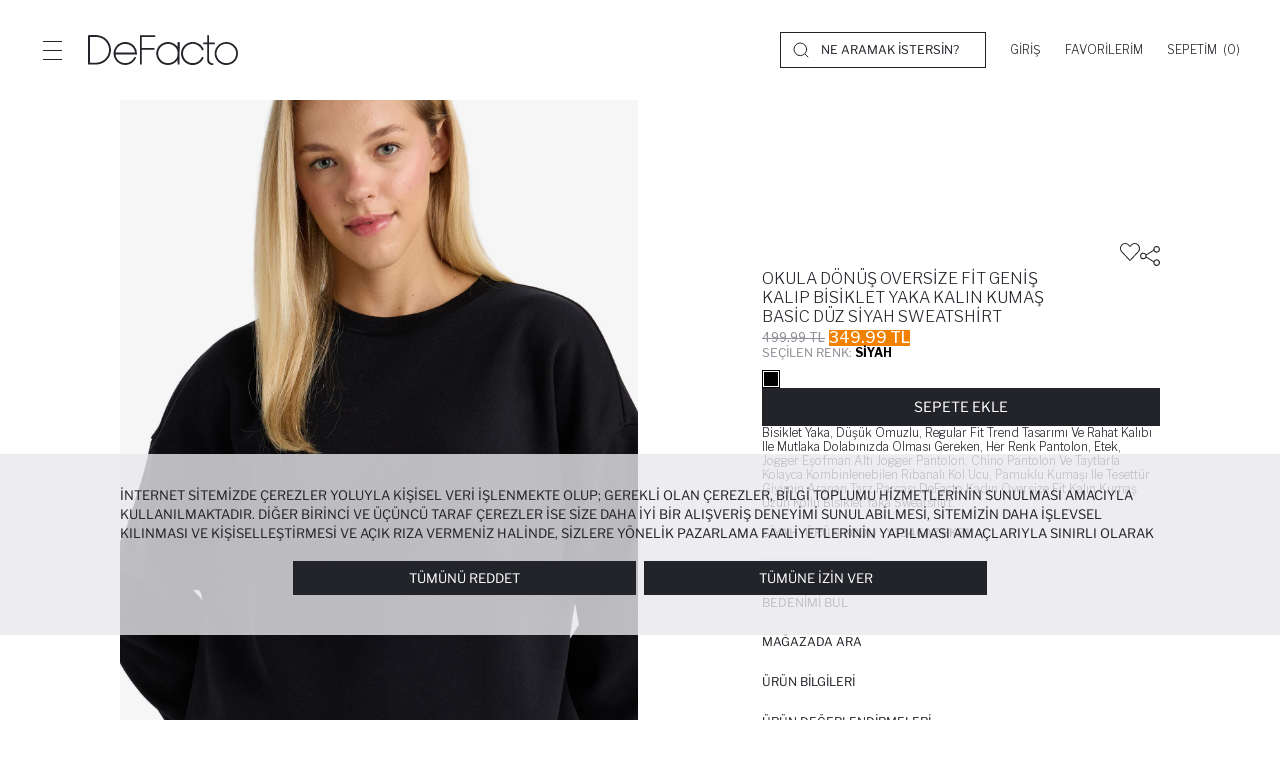

--- FILE ---
content_type: text/html; charset=utf-8
request_url: https://www.defacto.com.tr/oversize-fit-bisiklet-yaka-sweatshirt-2800912
body_size: 43221
content:
<!DOCTYPE html><html lang=tr-tr><head><meta charset=utf-8><title>Siyah Kad&#x131;n Okula D&#xF6;n&#xFC;&#x15F; Oversize Fit Geni&#x15F; Kal&#x131;p Bisiklet Yaka Kal&#x131;n Kuma&#x15F; Basic D&#xFC;z Siyah Sweatshirt 2800912 | DeFacto</title><meta name=description content="Aradığın Siyah Kadın Okula Dönüş Oversize Fit Geniş Kalıp Bisiklet Yaka Kalın Kumaş Basic Düz Siyah Sweatshirt en uygun fiyatla DeFacto'da! Yeni sezon Siyah Kadın Okula Dönüş Oversize Fit Geniş Kalıp Bisiklet Yaka Kalın Kumaş Basic Düz Siyah Sweatshirt için hemen DeFacto'ya tıkla! 2800912"><meta name=robots content="index, follow, max-image-preview:large, max-snippet:-1, max-video-preview:-1"><meta name=viewport content="width=device-width, initial-scale=1.0, maximum-scale=5, user-scalable=yes"><meta http-equiv=Copyright content="Copyright 2026 DeFacto.com.tr"><meta http-equiv=X-UA-Compatible content="IE=edge,chrome=1"><meta property=fb:page_id content=181002732909><meta property=fb:app_id content=785524468803075><meta name=google-signin-client_id content=12385989836-g4e97rlrve13q81ho8g8out96ugs6443.apps.googleusercontent.com><!--[if IE]><link rel="shortcut icon" href=https://dfcdn.defacto.com.tr/AssetsV2/dist/img/favicon.ico><![endif]--><link rel=icon type=image/png sizes=32x32 href=https://dfcdn.defacto.com.tr/AssetsV2/dist/img/favicon.png><link rel=apple-touch-icon href=https://dfcdn.defacto.com.tr/AssetsV2/dist/img/touch-icon-iphone.png><link rel=apple-touch-icon sizes=152x152 href=https://dfcdn.defacto.com.tr/AssetsV2/dist/img/touch-icon-ipad.png><link rel=apple-touch-icon sizes=167x167 href=https://dfcdn.defacto.com.tr/AssetsV2/dist/img/touch-icon-ipad-retina.png><link rel=apple-touch-icon sizes=180x180 href=https://dfcdn.defacto.com.tr/AssetsV2/dist/img/touch-icon-iphone-retina.png><meta name=globalsign-domain-verification content=iDIU1_y7MQv-XbaOpyCY4wzuVYyprR_K5vkzHEFUanc><meta name=google-site-verification content=iDIU1_y7MQv-XbaOpyCY4wzuVYyprR_K5vkzHEFUanc><meta name=apple-itunes-app content="app-id=1018207358, app-argument=https://itunes.apple.com/tr/app/defacto/id1018207358"><meta name=google-play-app content="app-id=com.defacto.android"><meta name=yandex-verification content=45aa9f22ca0f3ff0><link rel=canonical href=https://www.defacto.com.tr/oversize-fit-bisiklet-yaka-sweatshirt-2800912><meta property=twitter:site content=@defacto><meta property=twitter:card content=summary><meta property=twitter:url content=https://www.defacto.com.tr/okula-donus-oversize-fit-genis-kalip-bisiklet-yaka-kalin-kumas-basic-duz-siyah-sweatshirt-2800912><meta property=twitter:title content="Siyah Kadın Okula Dönüş Oversize Fit Geniş Kalıp Bisiklet Yaka Kalın Kumaş Basic Düz Siyah Sweatshirt 2800912 | DeFacto"><meta property=twitter:description content="Aradığın Siyah Kadın Okula Dönüş Oversize Fit Geniş Kalıp Bisiklet Yaka Kalın Kumaş Basic Düz Siyah Sweatshirt en uygun fiyatla DeFacto'da! Yeni sezon Siyah Kadın Okula Dönüş Oversize Fit Geniş Kalıp Bisiklet Yaka Kalın Kumaş Basic Düz Siyah Sweatshirt için hemen DeFacto'ya tıkla! 2800912"><meta property=twitter:image content=https://dfcdn.defacto.com.tr/1/Y1346AZ_25WN_BK81_01_02.jpg><meta property=og:url content=https://www.defacto.com.tr/oversize-fit-bisiklet-yaka-sweatshirt-2800912><meta property=og:type content=product><meta property=og:locale content=tr_TR><meta property=og:site_name content=DeFacto><meta property=og:title content="Siyah Kadın Okula Dönüş Oversize Fit Geniş Kalıp Bisiklet Yaka Kalın Kumaş Basic Düz Siyah Sweatshirt 2800912 | DeFacto"><meta property=og:description content="Aradığın Siyah Kadın Okula Dönüş Oversize Fit Geniş Kalıp Bisiklet Yaka Kalın Kumaş Basic Düz Siyah Sweatshirt en uygun fiyatla DeFacto'da! Yeni sezon Siyah Kadın Okula Dönüş Oversize Fit Geniş Kalıp Bisiklet Yaka Kalın Kumaş Basic Düz Siyah Sweatshirt için hemen DeFacto'ya tıkla! 2800912"><meta property=og:image content=https://dfcdn.defacto.com.tr/2/Y1346AZ_25WN_BK81_01_02.jpg><meta property=og:image:width content=333><meta property=og:image:height content=499><meta property=og:image:type content=image/jpeg><link rel=preconnect href=https://dfcdn.defacto.com.tr><link rel=dns-prefetch href=https://www.googletagmanager.com><link rel=dns-prefetch href=https://www.google-analytics.com><link rel=dns-prefetch href=https://www.googleadservices.com><meta name=referrer content=no-referrer-when-downgrade><script>window.RecaptchaSiteKey="6LdY9hwqAAAAAGXwUhf2SU-sk5TVFocmaKS6dc3o";</script><script type=application/ld+json>{"@context":"https://schema.org","@type":"WebSite","url":"https://www.defacto.com.tr/","image":"https://dfcdn.defacto.com.tr/AssetsV2/dist/img/de-facto-logo-light-v2.svg","sameAs":["https://www.facebook.com/DeFacto/","https://twitter.com/defacto","https://www.instagram.com/defacto/","https://www.tiktok.com/@defacto?lang=tr-TR","https://kurumsal.defacto.com.tr/hakkimizda.html","https://www.youtube.com/@defacto","https://www.eticaret.gov.tr/siteprofil/8a446bfb0c8a4b03ab73e57d9c6856fa/wwwdefactocomtr","https://www.defacto.com.tr/","https://tr.wikipedia.org/wiki/Defacto_(%C5%9Firket)","https://ar.wikipedia.org/wiki/%D8%AF%D9%8A%D9%81%D8%A7%D9%83%D8%AA%D9%88_(%D8%B4%D8%B1%D9%83%D8%A9)","https://be.wikipedia.org/wiki/Defacto","https://www.linkedin.com/company/defacto_/","https://appgallery.huawei.com/#/app/C101636735","https://apps.apple.com/tr/app/defacto-giyim-al%C4%B1%C5%9Fveri%C5%9F/id1018207358?l=tr","https://play.google.com/store/apps/details?id=com.defacto.android&pli=1"]},{"@context":"https://schema.org","@id":"https://www.defacto.com.tr/#webpage","@type":"WebPage","url":"https://www.defacto.com.tr/","name":"DeFacto"}</script><script>window.addEventListener("DOMContentLoaded",function(){var file='/AssetsV2/dist/img/spriteIcons.svg',revision='20260113.3',isLocalStorageSupported=false;if(!document.createElementNS||!document.createElementNS('http://www.w3.org/2000/svg','svg').createSVGRect){return;}try{isLocalStorageSupported='localStorage'in window&&window.localStorage!==null;}catch(e){isLocalStorageSupported=false;}var insertSVG=function(data){var inject=function(){if(!document.body)return;document.body.insertAdjacentHTML('afterbegin',data);};if(document.body){inject();}else{document.addEventListener('DOMContentLoaded',inject);}};var loadSVGSprite=function(){var cachedData=isLocalStorageSupported&&localStorage.getItem('svgSpriteData');var cachedRevision=isLocalStorageSupported&&localStorage.getItem('svgSpriteRev');if(cachedData&&cachedRevision===revision){insertSVG(cachedData);return;}try{var request=new XMLHttpRequest();request.open('GET',file,true);request.onreadystatechange=function(){if(request.readyState===4&&request.status>=200&&request.status<400){var response=request.responseText;insertSVG(response);if(isLocalStorageSupported){try{localStorage.setItem('svgSpriteData',response);localStorage.setItem('svgSpriteRev',revision);}catch(e){}}}};request.send();}catch(e){}};if('requestIdleCallback'in window){requestIdleCallback(loadSVGSprite);}else{setTimeout(loadSVGSprite,2000);}});</script><link href="https://dfcdn.defacto.com.tr/AssetsV2/az/cssV2/main.css?v=20260113.3" rel=stylesheet><script>window.workContext={};window.dataLayer=window.dataLayer||[];window.dataLayer.push({'CD_desktopSiteVersion':'Responsive'});window.DataLayerPromotions=window.DataLayerPromotions||[];window._AddressPhoneNumberWithSelections=false;window._SendConfirmationSmsToCustomer=false;</script><link href="https://dfcdn.defacto.com.tr/AssetsV2/az/cssV2/entry.product.css?v=20260113.3" rel=stylesheet><body class=text-uppercase><overlay class=overlay></overlay><script>window._SearchBarNewDesingEnable=true;window._WawlabsPopularSearchEnable=true;</script><header class="container-fluid header"><div class=header__container><div class=header__left-side><button type=button class="header__menu-button button-reset" aria-label=Menü> <span></span> <span></span> <span></span> </button> <a class="header__logo header__logo--js" title=DeFacto id=DeFactoLogo href="/"> <img src=https://dfcdn.defacto.com.tr/AssetsV2/dist/img/defacto-logo-black.svg alt=DeFacto width=150 height=30> </a></div><div class=header__right-side><div class="header__search hidden-sm-down header__search--desktop"><svg width=16 height=16 viewBox="0 0 16 16" class=ui-icon fill=none xmlns=http://www.w3.org/2000/svg><circle cx=7.3 cy=7.3 r=6.3 stroke=currentColor stroke-linecap=round stroke-linejoin=round /><path d="M12.2002 12.2L15.0002 15" stroke=currentColor stroke-linecap=round stroke-linejoin=round /></svg><div class=header__search-form><label> <input autocomplete=off class="search-button main-search-button" name=q placeholder="NE ARAMAK İSTERSİN?"> </label></div></div><div class=header__section><div class="header__section-user menu-open header__section-item" style=width:auto><a rel=nofollow class="header__section--toggle dropmenu__list-anchor" name=Giriş href=/Login aria-label=Giriş> <span>Giriş</span> </a></div><div class="header__section-favorite header__section-item"><a href=/Customer/Wishlist class="header__section--toggle dropmenu__list-anchor" aria-label=Favorilerim rel=nofollow> <span>Favorilerim</span> </a></div><div class="header__section-cart header__section-item"><div class="header__section--toggle dropmenu__list-anchor" id=flycartBtn><span>Sepetim&nbsp;</span> <span class=mini-basket-count>(0)</span></div></div></div></div></div><div class=menu--overlay></div><nav class="menu menu--closed"><div class=menu__header><button type=button class="header__menu-button button-reset header__menu-button--disable-request" aria-label=Menü> <svg xmlns=http://www.w3.org/2000/svg width=36 height=36 viewBox="0 0 36 36" fill=#22242a fill-rule=evenodd><path d="M35.69.31a1.06 1.06 0 0 1 0 1.497L1.808 35.69a1.06 1.06 0 0 1-1.497 0 1.06 1.06 0 0 1 0-1.497L34.193.31a1.06 1.06 0 0 1 1.497 0z" /><path d="M.31.31a1.06 1.06 0 0 1 1.497 0L35.69 34.193a1.06 1.06 0 0 1 0 1.497 1.06 1.06 0 0 1-1.497 0L.31 1.808A1.06 1.06 0 0 1 .31.31z" /></svg> </button> <a class=menu__header-logo aria-label="DeFacto Logo" href="/"> <img class=lazy data-src=https://dfcdn.defacto.com.tr/AssetsV2/dist/img/defacto-logo-black.svg alt=DeFacto width=200 height=40> </a></div><div class=menu__container><nav class="menu-top mobile-menu"><ul class=menu-top__list><li class=menu-top__list--item><a role=button title=kadın name=kadın data-id=a38f3855-336e-464a-aeac-20b826c17539 data-path=/kadin data-index=1 dynamic-data=dynamic_menu_data_tr-tr|a38f3855-336e-464a-aeac-20b826c17539|2026.01.15T16:38:11 class="menu-top__list--item-link menu-mobile__tab--item"> Kadın </a><li class=menu-top__list--item><a role=button title=erkek name=erkek data-id=41b008bd-f5f4-4eaa-be93-38a08cbb79b4 data-path=/erkek data-index=2 dynamic-data=dynamic_menu_data_tr-tr|41b008bd-f5f4-4eaa-be93-38a08cbb79b4|2026.01.15T16:38:11 class="menu-top__list--item-link menu-mobile__tab--item"> Erkek </a><li class=menu-top__list--item><a role=button title="çocuk | bebek" name="çocuk | bebek" data-id=6753a8b2-6286-4e9f-93dd-a8f6dd9ff7df data-path=/cocuk data-index=3 dynamic-data=dynamic_menu_data_tr-tr|6753a8b2-6286-4e9f-93dd-a8f6dd9ff7df|2026.01.15T16:38:11 class="menu-top__list--item-link menu-mobile__tab--item"> ÇOCUK | BEBEK </a><li class=menu-top__list--item><a role=button title=beauty name=beauty data-id=b62f195c-e537-4381-a57f-97ac49d9b193 data-path="" data-index=4 dynamic-data=dynamic_menu_data_tr-tr|b62f195c-e537-4381-a57f-97ac49d9b193|2026.01.15T16:38:11 class="menu-top__list--item-link menu-mobile__tab--item"> BEAUTY </a></ul></nav><div class=menu-mobile__tabs><div class=menu-mobile__tabs-container></div><div class=menu-mobile__tabs-container><div class=menu-mobile__tab><ul class="menu__main menu__main--customer"><li><a href=javascript: class="menu__main--item-link header__section-mobile--menu" aria-label=Giriş><div>Giriş</div><svg width=10px height=10px><use xlink:href=#icon-chevron-right></use></svg> </a><li><a href=/ziyaretci/siparisler class=menu__main--item-link rel=nofollow><div>Siparişlerim</div><svg width=10px height=10px><use xlink:href=#icon-chevron-right></use></svg> </a><li><a href=/giftclub class=menu__main--item-link rel=nofollow><div>DeFacto Gift Club</div><svg width=10px height=10px><use xlink:href=#icon-chevron-right></use></svg> </a><li class=header__top-language><a href=javascript: class="menu__main--item-link language-selection" id=languageSelection aria-label="Ülke Değiştir"><div class=language-selection__languages><div class=language-selection__languages-inner><div>Ülke Değiştir</div></div></div><svg width=10px height=10px><use xlink:href=#icon-chevron-right></use></svg> </a></ul></div><div class=menu-mobile__tab><div class="module-container cm-header-5c4e6cc8-1570-4d6f-a3bb-3e1d2e6a5a99" id=cm-f0ad0257-a18a-44af-a714-08b1d5f20d1e data-module-id=f0ad0257-a18a-44af-a714-08b1d5f20d1e data-module-version-id=255909 data-header-id=5c4e6cc8-1570-4d6f-a3bb-3e1d2e6a5a99 data-language-index=0 data-container=ResponsiveMenuCustomerServices data-comment=""><div class="menu__main menu__main--customer"><div class="menu__main--item menu__main--item-mobile has-child"><a class=menu__main--item-link href=javascript:>DeFacto Hakkında <svg height=10px width=10px><use xlink:href=#icon-chevron-right></use></svg> </a><ul class="menu__sub menu__sub--mobile"><li><a class=menu__main--item-link href=https://kurumsal.defacto.com.tr rel=noopener target=_blank>Kurumsal</a><li><a class=menu__main--item-link href=https://kurumsal.defacto.com.tr/hakkimizda.html rel=noopener target=_blank>Hakkımızda</a><li><a class=menu__main--item-link href=https://kurumsal.defacto.com.tr/defactoda-hayat.html rel=noopener target=_blank>İnsan Kaynakları</a><li><a class=menu__main--item-link href=/statik/kurumsal-satis>Kurumsal Satış</a><li><a class=menu__main--item-link href="https://www.defactoteknoloji.com.tr/">DeFacto Teknoloji</a><li><a class=menu__main--item-link href=/statik/sitemap>Sitemap</a></ul></div><div class="menu__main--item menu__main--item-mobile has-child"><a class=menu__main--item-link href=javascript:>Yardım <svg height=10px width=10px><use xlink:href=#icon-chevron-right></use></svg> </a><ul class="menu__sub menu__sub--mobile"><li><a class=menu__main--item-link href=/statik/sikca-sorulan-sorular>Sıkça Sorulan Sorular</a><li><a class=menu__main--item-link href=/statik/bi-tikla-magazada>Mağazadan Teslim Al</a><li><a class=menu__main--item-link href=/statik/kargo-teslimat>Kargo ve Teslimat</a><li><a class=menu__main--item-link href=/statik/kapida-nakit-odeme>Kapıda Ödeme</a><li><a class=menu__main--item-link href=/statik/iade-degisim-islemleri>İade ve Değişim</a><li><a class=menu__main--item-link href=/statik/kampanyalar>Kampanyalar</a><li><a class=menu__main--item-link href=/statik/gizlilik-politikasi>Gizlilik ve Kişisel Verilerin Korunması Kanunu</a><li><a class=menu__main--item-link href=/statik/islem-rehberi>İşlem Rehberi</a></ul></div><div class="menu__main--item menu__main--item-mobile has-child"><a class=menu__main--item-link href=javascript:>Bize Ulaşın <svg height=10px width=10px><use xlink:href=#icon-chevron-right></use></svg> </a><ul class="menu__sub menu__sub--mobile"><li><a class=menu__main--item-link href=/magazalar>Mağazalarımız</a><li><a class=menu__main--item-link href=/kurumsal/iletisim>İletişim Formu</a></ul></div></div></div></div></div></div></div></nav><div class="search search-modal"><div class=container><div class=header__search-container><div class=header__search><meta itemprop=url content="https://www.defacto.com.tr/"><form action=/arama class="header__search-form header__search-form--trigger"><meta itemprop=target content="https://www.defacto.com.tr/arama?q={q}"><label> <a href=javascript: class="search__mobile-header--icon search-close" aria-label=Close> <svg class="ui-icon ui-icon--arrow-left" width=12px height=12px><use xlink:href=#icon-arrow-left /></svg> </a> <input id=header-search-autocomplete autocomplete=off itemprop=query-input name=q placeholder='NE ARAMAK İSTERSİN?'> </label> <span class=header__search-form--search>Ara</span> <span class="header__search-form--clear d-none">Temizle</span></form><div class="header__search-form--close search-close"><svg class=ui-icon--search width=16px height=16px><use xlink:href=#icon-close /></svg></div></div></div><div class="search__menu hidden-md-up"></div><div class=search__section><div class=search__section--notFound></div><div class="search__section--relatedCategory relatedCategory d-none"><div class=relatedCategory__title></div><div class=relatedCategory__box><div class="relatedCategory-swiper swiper-container swiper-fluid"><div class=swiper-wrapper></div></div></div><div class="relatedCategory__title relatedProduct"></div><div class=relatedCategory__search></div></div><div class="row justify-content-between"><div class="col-lg-5 col-sm-12 col-left"></div><div class="col-lg-6 col-sm-12 col-right"></div></div></div><div class="search__section--noResult d-none"></div></div></div></header><div class=sideMenu id=section__cart><div class="sideMenu__header fly-cart__sticky--header"><div class=sideMenu__title>Sepetim (0 &#xDC;r&#xFC;n)</div><button type=button class="button-reset sideMenu__header-close" aria-label=Sepetim> <svg width=24 height=24 viewBox="0 0 24 24"><use href=#icon-close width=16 height=16 x=4 y=4></use></svg> </button></div><div class="sideMenu__container fly-cart scrollbars"></div><div class="sideMenu__footer fly-cart__sticky fly-cart__sticky--bottom d-none"><div class=fly-cart__actions><button class="button button--fluid fly-cart__complete-order--button">SİPARİŞİ TAMAMLA</button> <button class="button button--fluid button--border fly-cart__go-to-cart--button"> SEPETE GİT </button></div></div></div><div class=sideMenu id=section__user><div class=sideMenu__header><div class="sideMenu__title sideMenu__title--default hidden-desktop">GİRİŞ YAP</div><div class="guest__action--back d-none"><button type=button class=button-reset> <svg width=16px height=16px><use xlink:href=#icon-arrow-left></use></svg> </button><div class=sideMenu__title>Üye Olmadan Devam Et</div></div><div class="button-reset forgotPassword__back--container d-none"><svg class=forgotPassword__back--action width=16px height=16px><use xlink:href=#icon-arrow-left></use></svg><div class=sideMenu__title>Şifremi Unuttum</div></div><button type=button class="button-reset sideMenu__header-close" aria-label=Close> <svg width=24 height=24 viewBox="0 0 24 24"><use href=#icon-close width=16 height=16 x=4 y=4></use></svg> </button></div><div class="sideMenu__container scrollbars"></div></div><div class="container language__wrapper language__wrapper__modal__new"><div class="modal language__navigation modal-mobile-right True" id=LanguageNavigation><span class="hidden-lg-up change-country"> Ülke Değiştir </span> <svg class=language__wrapper__close width=16px height=16px><use xlink:href=#icon-close></use></svg><div class=region-selection__form><div class=language__area__optionText><div class=header-flag><img id=selectedRegionFlag class=lazy data-src=https://dfcdn.defacto.com.tr/Content/themes/Lang/flags/svg/tr.svg alt="Selected Region Flag"></div>Ülke Seçiniz</div><div class="form-group form-group-select region-selection__form--item" style=position:relative><button type=button class="dropdown-toggle form-control" id=regionDropdownBtn aria-haspopup=listbox aria-expanded=false> <span id=selectedRegionName>T&#xFC;rkiye</span> <svg class="ui-icon ui-icon--chevron-down" width=12px height=12px><use xlink:href=#icon-chevron-down /></svg> </button><ul class="dropdown-menu region-selection__dropdown" role=listbox aria-labelledby=regionDropdownBtn tabindex=-1><li class=dropdown-item role=option data-flag=Content/themes/Lang/flags/svg/tr.svg data-value=1 data-defaultlanguage=tr-tr tabindex=0 data-domain=www.defacto.com.tr data-countryid=aa033f1c-ffec-47aa-80d8-60499cd688d7><img class=lazy width=20 height=13 data-src=//dfcdn.defacto.com.tr/Content/themes/Lang/flags/svg/tr.svg alt="Turkey Flag"> <span class=regionName> Turkey (T&#xFC;rkiye) </span><li class=dropdown-item role=option data-flag=Content/themes/Lang/flags/svg/kz.svg data-value=6 data-defaultlanguage=ru-kz tabindex=0 data-domain=www.defacto.com data-countryid=16591fc5-0d3e-4134-b808-f95555fc1a1b><img class=lazy width=20 height=13 data-src=//dfcdn.defacto.com.tr/Content/themes/Lang/flags/svg/kz.svg alt="Kazakhstan Flag"> <span class=regionName> Kazakhstan (&#x49A;&#x410;&#x417;&#x410;&#x49A;&#x421;&#x422;&#x410;&#x41D;) </span><li class=dropdown-item role=option data-flag=Content/themes/Lang/flags/svg/az.svg data-value=9 data-defaultlanguage=az-az tabindex=0 data-domain=www.defacto.com.tr data-countryid=c2c5cfd8-4dce-4a5d-8ab9-11c598c97b54><img class=lazy width=20 height=13 data-src=//dfcdn.defacto.com.tr/Content/themes/Lang/flags/svg/az.svg alt="Azerbaijan Flag"> <span class=regionName> Azerbaijan (AZ&#x18F;RBAYCAN) </span><li class=dropdown-item role=option data-flag=Content/themes/Lang/flags/svg/ua.svg data-value=38 data-defaultlanguage=uk-ua tabindex=0 data-domain=www.defacto.com data-countryid=70f725a8-0b24-4e9d-bd1e-6b7b1aec3430><img class=lazy width=20 height=13 data-src=//dfcdn.defacto.com.tr/Content/themes/Lang/flags/svg/ua.svg alt="Ukraine Flag"> <span class=regionName> Ukraine (&#x423;&#x41A;&#x420;&#x410;&#x407;&#x41D;&#x410;) </span><li class=dropdown-item role=option data-flag=Content/themes/Lang/flags/svg/eg.svg data-value=44 data-defaultlanguage=ar-eg tabindex=0 data-domain=www.defacto.com.eg data-countryid=a44e2366-7eff-4015-82a1-6927cf7b0c60><img class=lazy width=20 height=13 data-src=//dfcdn.defacto.com.tr/Content/themes/Lang/flags/svg/eg.svg alt="Egypt Flag"> <span class=regionName> Egypt (&#x62C;&#x645;&#x647;&#x648;&#x631;&#x64A;&#x629; &#x645;&#x635;&#x631; &#x627;&#x644;&#x639;&#x631;&#x628;&#x64A;&#x629;) </span><li class=dropdown-item role=option data-flag=Content/themes/Lang/flags/svg/ma.svg data-value=48 data-defaultlanguage=fr-ma tabindex=0 data-domain=www.defacto.com data-countryid=3af6f213-47fa-447d-b096-c155056ee2b2><img class=lazy width=20 height=13 data-src=//dfcdn.defacto.com.tr/Content/themes/Lang/flags/svg/ma.svg alt="Morocco Flag"> <span class=regionName> Morocco </span><li class=dropdown-item role=option data-flag=Content/themes/Lang/flags/svg/iq.svg data-value=49 data-defaultlanguage=ar-iq tabindex=0 data-domain=www.defacto.com data-countryid=9c4db9a2-6190-4635-87c8-bb1f62c1622a><img class=lazy width=20 height=13 data-src=//dfcdn.defacto.com.tr/Content/themes/Lang/flags/svg/iq.svg alt="Iraq Flag"> <span class=regionName> Iraq (&#x639;&#x631;&#x627;&#x642;) </span></ul></div><div class="form-group region-selection__form--item language__area"><span class=language__area__optionText>Dil Seçimi</span><div class=form-check></div><div class=language__area__options><div class=form-check><input class=form-check-input type=radio name=LanguageId id=lang_1 value=1 data-languageculture=tr-tr checked> <label class=form-check-label for=lang_1> T&#xFC;rk&#xE7;e </label></div></div></div><div class="form-group region-selection__form--item currency__area hidden"><span class=language__area__optionText>Para Birimi</span><div class=form-check></div></div><div class="form-group region-selection__form--item region-selection__form--button"><button id=btnRedirectToRegion class="button button--border login-form__button" type=button> <span class=btn-text>Kaydet</span> </button></div></div></div></div><overlay class=header-overlay></overlay><main class=IsProductDetailPage><div id=product-main-container><script>var PRODUCT_DETAIL_SIZE_DATA="";var PRODUCT_DETAIL_LENGTH_DATA="";var PRODUCT_DETAIL_IS_GIFTCARD=false;</script><script>PRODUCT_DETAIL_SIZE_DATA=[{"ProductVariantMatrixId":"49638aa3-a3b2-4665-8c67-8dd2c07cfbaf","StockQuantity":0,"Size":"XS","Length":null,"CrossBorderQuantity":0,"StockMessagge":null},{"ProductVariantMatrixId":"0d3470c1-26cf-48fd-adba-0769bdddf4e5","StockQuantity":0,"Size":"S","Length":null,"CrossBorderQuantity":0,"StockMessagge":null},{"ProductVariantMatrixId":"cefe174c-329f-4181-af6f-37bddc37a2af","StockQuantity":0,"Size":"M","Length":null,"CrossBorderQuantity":0,"StockMessagge":null},{"ProductVariantMatrixId":"a0b133ff-c848-4e66-a98b-e646aedff89d","StockQuantity":0,"Size":"L","Length":null,"CrossBorderQuantity":0,"StockMessagge":null},{"ProductVariantMatrixId":"a62cba20-e0d9-4337-aeed-af282901b5b9","StockQuantity":0,"Size":"XL","Length":null,"CrossBorderQuantity":0,"StockMessagge":null},{"ProductVariantMatrixId":"a5bc1a02-5af4-4d0a-8b53-d2ff61dc79ea","StockQuantity":0,"Size":"XXL","Length":null,"CrossBorderQuantity":0,"StockMessagge":null},{"ProductVariantMatrixId":"a4562ac0-2ab1-4714-93ab-be3f5dfe137b","StockQuantity":0,"Size":"3XL","Length":null,"CrossBorderQuantity":0,"StockMessagge":null}];PRODUCT_DETAIL_LENGTH_DATA=[];</script><link rel=preconnect href=https://fonts.googleapis.com><link rel=preconnect href=https://fonts.gstatic.com crossorigin><link href="https://fonts.googleapis.com/css2?family=Libre+Franklin:ital,wght@0,100..900;1,100..900&amp;display=swap" rel=stylesheet><script>var VALUE_RECOMMENDATIONS=0;var VALUE_SIMILAR=0;var VALUE_DATAVIEW=0;var VALUE_DATABUY=0;var VALUE_LASTVISITED=0;var VALUE_RATINGS=0;var VALUE_COMBINATIONS=0;var PRODUCT_LONG_CODE='Y1346AZ23WNBK81';var PRODUCT_MAIN_CODE='Y1346AZBK81';var PRODUCT_CATEGORY_BREADCRUMB='Kadın>Giyim>Sweatshirt';var PRODUCT_CATEGORY_GENDER='Kadın';var CATEGORY_BEST_SELLER_DATA={pageSize:24,fx_c3:"114",fx_sb2:"1854"};var PRODUCT_DETAIL_RECOMMENDATION_DATA={count:{max:20},products:[{id:2800912,price:"349,99",}],userId:null,visitorId:'7b6c76cf-bed9-4946-ac6f-b85dbff0d686'};var PRODUCT_DETAIL_VARIANT_INDEX_DATA=2800912;var PRODUCT_DETAIL_ID_DATA="41403b31-23c9-4771-ad05-24eaace11a80";var PRODUCT_DETAIL_MODEL="[]";var PRODUCT_DETAIL_ADDTOFAVORITES="False";var PRODUCT_DETAIL_INFO_2800912={name:"Okula Dönüş Oversize Fit Geniş Kalıp Bisiklet Yaka Kalın Kumaş Basic Düz Siyah Sweatshirt",id:"Y1346AZ23WNBK81",price:"349,99",brand:"DeFacto",variant:"Siyah",list:"00000000-0000-0000-0000-000000000000",quantity:1,category:"Sweatshirt"};window.PRODUCT_DETAIL_LASTVISITED={Breadcrumbs:[{"Name":"Ana Sayfa","GtmName":null,"Url":"/","DisplayOrder":1,"IsUrl":true},{"Name":"Kad\u0131n","GtmName":null,"Url":"/kadin","DisplayOrder":2,"IsUrl":true},{"Name":"Giyim","GtmName":null,"Url":"/kadin-giyim","DisplayOrder":3,"IsUrl":true},{"Name":"Sweatshirt","GtmName":null,"Url":"/kadin-sweatshirt","DisplayOrder":4,"IsUrl":true},{"Name":"Okula D\u00F6n\u00FC\u015F Oversize Fit Geni\u015F Kal\u0131p Bisiklet Yaka Kal\u0131n Kuma\u015F Basic D\u00FCz Siyah Sweatshirt","GtmName":"","Url":"","DisplayOrder":5,"IsUrl":false}],ProductPictureName:"Y1346AZ_25WN_BK81_01_02.jpg",ProductVariantMiniDiscountedPriceInclTax:"349.99",ProductVariantMiniProductId:"24d48669-8d82-4c8f-8da4-b5bee812179e",ProductVariantMiniProductName:"Okula D&#xF6;n&#xFC;&#x15F; Oversize Fit Geni&#x15F; Kal&#x131;p Bisiklet Yaka Kal&#x131;n Kuma&#x15F; Basic D&#xFC;z Siyah Sweatshirt",ProductLongCode:"Y1346AZ23WNBK81",ProductGtmName:"",CategoryGtmName:"Sweatshirt",ProductVariantMiniProductPriceInclTax:"499.99",ProductVariantMiniProductSeoName:"okula-donus-oversize-fit-genis-kalip-bisiklet-yaka-kalin-kumas-basic-duz-siyah-sweatshirt",ProductVariantMiniProductVariantIndex:2800912,ProductVariantMiniCombinationId:"",ProductVariantMiniIsMainProduct:"",ProductVariantMiniProductSeasonName:"23WN",ProductVariantMiniProductColorName:"Siyah",ProductVariantMiniProductLongCode:"Y1346AZ23WNBK81",ProductVariantMiniProductCategoryName:"Sweatshirt",ProductVariantMiniProductStock:0,Sizes:[{"SizeName":"XS"},{"SizeName":"S"},{"SizeName":"M"},{"SizeName":"L"},{"SizeName":"XL"},{"SizeName":"XXL"},{"SizeName":"3XL"}],CategoriesLvl1:"Kad&#x131;n",CategoriesLvl2:"Sweatshirt",CategoriesLvl3:"Sweatshirt",ProductPictures:[{"ProductPictureName":"Y1346AZ_25WN_BK81_01_02.jpg","ProductPictureOrder":1,"VideoPathName":null,"IsAudible":null},{"ProductPictureName":"Y1346AZ_25WN_BK81_02_02.jpg","ProductPictureOrder":2,"VideoPathName":null,"IsAudible":null},{"ProductPictureName":"Y1346AZ_25WN_BK81_03_02.jpg","ProductPictureOrder":3,"VideoPathName":null,"IsAudible":null},{"ProductPictureName":"Y1346AZ_25WN_BK81_04_01.jpg","ProductPictureOrder":4,"VideoPathName":null,"IsAudible":null},{"ProductPictureName":"Y1346AZ_25WN_BK81_05_01.jpg","ProductPictureOrder":5,"VideoPathName":null,"IsAudible":null},{"ProductPictureName":"Y1346AZ_25WN_BK81_06_01.jpg","ProductPictureOrder":6,"VideoPathName":null,"IsAudible":null},{"ProductPictureName":"Y1346AZ_25WN_BK81_07_01.jpg","ProductPictureOrder":7,"VideoPathName":null,"IsAudible":null},{"ProductPictureName":"Y1346AZ_25WN_BK81_08_01.jpg","ProductPictureOrder":8,"VideoPathName":null,"IsAudible":null},{"ProductPictureName":"Y1346AZ_25WN_BK81_09_01.jpg","ProductPictureOrder":9,"VideoPathName":null,"IsAudible":null}],IsOutlet:"True",ProductDetailProductColors:[{"Id":"a3a56758-6699-4220-bf8e-e0c368f20532","ProductId":"00000000-0000-0000-0000-000000000000","ProductVariantId":"41403b31-23c9-4771-ad05-24eaace11a80","ProductSeoName":"okula-donus-oversize-fit-genis-kalip-bisiklet-yaka-kalin-kumas-basic-duz-siyah-sweatshirt","ProductVariantSeoName":"oversize-fit-bisiklet-yaka-sweatshirt","ProductVariantColorName":"Siyah","ProductVariantColorNameLocal":"Siyah","ProductVariantIndex":2800912,"ProductVariantParentColorName":"","ProductVariantColorHtmlCode":null,"ProductVariantLocalColorHtmlCode":"#000000","ProductVariantPictureName":"Y1346AZ_25WN_BK81_01_02.jpg","ProductVariantPictureNameBigSize":"Y1346AZ_25WN_BK81_01_02.jpg"}],ProductClassifications:[{"Key":"e8fdc4d6-8281-4cd6-91d3-c184c5b14358","Value":76}],CurrencyRate:1,ColorGtmName:"Siyah",CategoryIndex:2,CampaignBadge:null,ProductDetailSize:{"DetailSizes":[{"Id":"5c3fb56d-d6bb-4963-8dfe-23e76498c3a1","Quantity":0,"Size":"XS"},{"Id":"aec20b43-35ff-483c-adf1-c153cf89d50b","Quantity":0,"Size":"S"},{"Id":"fddf5a00-a79d-41a5-bd03-8364cda2aae6","Quantity":0,"Size":"M"},{"Id":"505434cf-573d-4ae3-822c-699790ba9b0f","Quantity":0,"Size":"L"},{"Id":"ca2b7f77-d364-497c-b69a-ba1e65669911","Quantity":0,"Size":"XL"},{"Id":"64c9d987-1ee6-4eef-a175-d81848cf303c","Quantity":0,"Size":"XXL"},{"Id":"6ff7a10d-9119-4067-8e12-7bb10ed0fe53","Quantity":0,"Size":"3XL"}],"ProductDetailSizes":[{"ProductVariantMatrixStockQuantity":0,"ProductVariantMatrixCrossBorderQuantity":0,"ProductVariantMatrixStockMessage":null,"ProductVariantMatrixDcStockQty":0,"ProductVariantMatrixStoreStockQty":0,"ProductVariantSizeDisplayOrder":3,"IsDomesticProduction":false,"ProductVariantSizeId":"5c3fb56d-d6bb-4963-8dfe-23e76498c3a1","ProductVariantSizeName":"XS","ProductVariantSubLenght":null,"ProductVariantSubSize":"XS","ProductVariantMatrixId":"49638aa3-a3b2-4665-8c67-8dd2c07cfbaf","Barcode":"8683524481924,8683523899454,8683524493446,8683524497567","ProductVariantMatrixIndex":232517331,"ProductVariantMatrixMeasurement":[{"MeasurementName":"OMUZDAN ARKA BOY","MeasurementValue":68.00,"ProductVariantMatrixIndex":232517331}],"MeasurementName":"OMUZDAN ARKA BOY","MeasurementValue":68.00},{"ProductVariantMatrixStockQuantity":0,"ProductVariantMatrixCrossBorderQuantity":0,"ProductVariantMatrixStockMessage":null,"ProductVariantMatrixDcStockQty":0,"ProductVariantMatrixStoreStockQty":0,"ProductVariantSizeDisplayOrder":4,"IsDomesticProduction":false,"ProductVariantSizeId":"aec20b43-35ff-483c-adf1-c153cf89d50b","ProductVariantSizeName":"S","ProductVariantSubLenght":null,"ProductVariantSubSize":"S","ProductVariantMatrixId":"0d3470c1-26cf-48fd-adba-0769bdddf4e5","Barcode":"8683524481993,8683523899461,8683524493460,8683524497574","ProductVariantMatrixIndex":232517335,"ProductVariantMatrixMeasurement":[{"MeasurementName":"OMUZDAN ARKA BOY","MeasurementValue":69.00,"ProductVariantMatrixIndex":232517335}],"MeasurementName":"OMUZDAN ARKA BOY","MeasurementValue":69.00},{"ProductVariantMatrixStockQuantity":0,"ProductVariantMatrixCrossBorderQuantity":0,"ProductVariantMatrixStockMessage":null,"ProductVariantMatrixDcStockQty":0,"ProductVariantMatrixStoreStockQty":0,"ProductVariantSizeDisplayOrder":5,"IsDomesticProduction":false,"ProductVariantSizeId":"fddf5a00-a79d-41a5-bd03-8364cda2aae6","ProductVariantSizeName":"M","ProductVariantSubLenght":null,"ProductVariantSubSize":"M","ProductVariantMatrixId":"cefe174c-329f-4181-af6f-37bddc37a2af","Barcode":"8683524481931,8683523899478,8683524493477,8683524497581","ProductVariantMatrixIndex":232487447,"ProductVariantMatrixMeasurement":[{"MeasurementName":"OMUZDAN ARKA BOY","MeasurementValue":70.00,"ProductVariantMatrixIndex":232487447}],"MeasurementName":"OMUZDAN ARKA BOY","MeasurementValue":70.00},{"ProductVariantMatrixStockQuantity":0,"ProductVariantMatrixCrossBorderQuantity":0,"ProductVariantMatrixStockMessage":null,"ProductVariantMatrixDcStockQty":0,"ProductVariantMatrixStoreStockQty":0,"ProductVariantSizeDisplayOrder":7,"IsDomesticProduction":false,"ProductVariantSizeId":"505434cf-573d-4ae3-822c-699790ba9b0f","ProductVariantSizeName":"L","ProductVariantSubLenght":null,"ProductVariantSubSize":"L","ProductVariantMatrixId":"a0b133ff-c848-4e66-a98b-e646aedff89d","Barcode":"8683524481948,8683523899485,8683524493484,8683524497598","ProductVariantMatrixIndex":232517328,"ProductVariantMatrixMeasurement":[{"MeasurementName":"OMUZDAN ARKA BOY","MeasurementValue":71.00,"ProductVariantMatrixIndex":232517328}],"MeasurementName":"OMUZDAN ARKA BOY","MeasurementValue":71.00},{"ProductVariantMatrixStockQuantity":0,"ProductVariantMatrixCrossBorderQuantity":0,"ProductVariantMatrixStockMessage":null,"ProductVariantMatrixDcStockQty":0,"ProductVariantMatrixStoreStockQty":0,"ProductVariantSizeDisplayOrder":10,"IsDomesticProduction":false,"ProductVariantSizeId":"ca2b7f77-d364-497c-b69a-ba1e65669911","ProductVariantSizeName":"XL","ProductVariantSubLenght":null,"ProductVariantSubSize":"XL","ProductVariantMatrixId":"a62cba20-e0d9-4337-aeed-af282901b5b9","Barcode":"8683524482006,8683523899492,8683524493491,8683524497604","ProductVariantMatrixIndex":232517337,"ProductVariantMatrixMeasurement":[{"MeasurementName":"OMUZDAN ARKA BOY","MeasurementValue":72.00,"ProductVariantMatrixIndex":232517337}],"MeasurementName":"OMUZDAN ARKA BOY","MeasurementValue":72.00},{"ProductVariantMatrixStockQuantity":0,"ProductVariantMatrixCrossBorderQuantity":0,"ProductVariantMatrixStockMessage":null,"ProductVariantMatrixDcStockQty":0,"ProductVariantMatrixStoreStockQty":0,"ProductVariantSizeDisplayOrder":11,"IsDomesticProduction":false,"ProductVariantSizeId":"64c9d987-1ee6-4eef-a175-d81848cf303c","ProductVariantSizeName":"XXL","ProductVariantSubLenght":null,"ProductVariantSubSize":"XXL","ProductVariantMatrixId":"a5bc1a02-5af4-4d0a-8b53-d2ff61dc79ea","Barcode":"8683524481955,8683523899508,8683524493507,8683524497611","ProductVariantMatrixIndex":232517333,"ProductVariantMatrixMeasurement":[{"MeasurementName":"OMUZDAN ARKA BOY","MeasurementValue":73.00,"ProductVariantMatrixIndex":232517333}],"MeasurementName":"OMUZDAN ARKA BOY","MeasurementValue":73.00},{"ProductVariantMatrixStockQuantity":0,"ProductVariantMatrixCrossBorderQuantity":0,"ProductVariantMatrixStockMessage":null,"ProductVariantMatrixDcStockQty":0,"ProductVariantMatrixStoreStockQty":0,"ProductVariantSizeDisplayOrder":12,"IsDomesticProduction":false,"ProductVariantSizeId":"6ff7a10d-9119-4067-8e12-7bb10ed0fe53","ProductVariantSizeName":"3XL","ProductVariantSubLenght":null,"ProductVariantSubSize":"3XL","ProductVariantMatrixId":"a4562ac0-2ab1-4714-93ab-be3f5dfe137b","Barcode":"8683523899638,8683524493514,8683524497628","ProductVariantMatrixIndex":232517419,"ProductVariantMatrixMeasurement":[{"MeasurementName":"OMUZDAN ARKA BOY","MeasurementValue":74.00,"ProductVariantMatrixIndex":232517419}],"MeasurementName":"OMUZDAN ARKA BOY","MeasurementValue":74.00}],"ProductSizeDisplay":true,"ProductSizeShowDivided":false},ProductSeoName:"okula-donus-oversize-fit-genis-kalip-bisiklet-yaka-kalin-kumas-basic-duz-siyah-sweatshirt",ProductVariantIndex:"2800912",DataLayer:{"LongCode":"Y1346AZ23WNBK81","Name":"Okula D\u00F6n\u00FC\u015F Oversize Fit Geni\u015F Kal\u0131p Bisiklet Yaka Kal\u0131n Kuma\u015F Basic D\u00FCz Siyah Sweatshirt","GtmName":"","SeoName":"okula-donus-oversize-fit-genis-kalip-bisiklet-yaka-kalin-kumas-basic-duz-siyah-sweatshirt","Price":499.99,"DiscountedPrice":349.99,"CampaignDiscountedPrice":null,"Barcode":null,"ColorName":"Siyah","ColorGtmName":"","ClassificationIndex":"76","CategoryName":"Sweatshirt","CategoryGtmName":"","CategoriesLvl1":{"CategoryIndex":2,"DisplayOrder":null,"CategoryName":"Kad\u0131n","CategoryGtmName":null},"CategoriesLvl2":{"CategoryIndex":1412,"DisplayOrder":null,"CategoryName":"Giyim","CategoryGtmName":null},"CategoriesLvl3":{"CategoryIndex":114,"DisplayOrder":null,"CategoryName":"Sweatshirt","CategoryGtmName":null},"Sizes":[{"Barcode":"8683524481924,8683523899454,8683524493446,8683524497567","MatrixId":"49638aa3-a3b2-4665-8c67-8dd2c07cfbaf","MatrixIndex":232517331,"SizeName":"XS","StockQuantity":0},{"Barcode":"8683524481993,8683523899461,8683524493460,8683524497574","MatrixId":"0d3470c1-26cf-48fd-adba-0769bdddf4e5","MatrixIndex":232517335,"SizeName":"S","StockQuantity":0},{"Barcode":"8683524481931,8683523899478,8683524493477,8683524497581","MatrixId":"cefe174c-329f-4181-af6f-37bddc37a2af","MatrixIndex":232487447,"SizeName":"M","StockQuantity":0},{"Barcode":"8683524481948,8683523899485,8683524493484,8683524497598","MatrixId":"a0b133ff-c848-4e66-a98b-e646aedff89d","MatrixIndex":232517328,"SizeName":"L","StockQuantity":0},{"Barcode":"8683524482006,8683523899492,8683524493491,8683524497604","MatrixId":"a62cba20-e0d9-4337-aeed-af282901b5b9","MatrixIndex":232517337,"SizeName":"XL","StockQuantity":0},{"Barcode":"8683524481955,8683523899508,8683524493507,8683524497611","MatrixId":"a5bc1a02-5af4-4d0a-8b53-d2ff61dc79ea","MatrixIndex":232517333,"SizeName":"XXL","StockQuantity":0},{"Barcode":"8683523899638,8683524493514,8683524497628","MatrixId":"a4562ac0-2ab1-4714-93ab-be3f5dfe137b","MatrixIndex":232517419,"SizeName":"3XL","StockQuantity":0}],"SizeName":null,"PictureName":"Y1346AZ_25WN_BK81_01_02.jpg","PictureCount":9,"IsOutlet":true,"Stock":0,"Quantity":null,"ProductUnitPriceIncludingTax":null,"ProductUnitPriceExcludingTax":null,"CurrencyRate":1,"ProductGenderName":"Kad\u0131n","ProductType":"Sweatshirt","ProductVariantIndex":2800912,"ProductVariantMatrixId":null,"ProductVariantMatrixIndex":0,"ShoppingCartItemId":null,"CampaignBadge":null,"BreadCrumb":null,"Breadcrumbs":[{"Name":"Ana Sayfa","GtmName":null,"Url":"/","DisplayOrder":1,"IsUrl":true},{"Name":"Kad\u0131n","GtmName":null,"Url":"/kadin","DisplayOrder":2,"IsUrl":true},{"Name":"Giyim","GtmName":null,"Url":"/kadin-giyim","DisplayOrder":3,"IsUrl":true},{"Name":"Sweatshirt","GtmName":null,"Url":"/kadin-sweatshirt","DisplayOrder":4,"IsUrl":true},{"Name":"Okula D\u00F6n\u00FC\u015F Oversize Fit Geni\u015F Kal\u0131p Bisiklet Yaka Kal\u0131n Kuma\u015F Basic D\u00FCz Siyah Sweatshirt","GtmName":"","Url":"","DisplayOrder":5,"IsUrl":false}]},};window.CommentContractEnabled=false;window.CommentContractRequired=false;window.ProductRatingIsEnabled=true;window.RecommenderCampaingIdForMobile=579;window.RecommenderCampaingIdForDesktop=502;</script><div class=product><div class=layout-content><main class=layout-content__main id=main><div class=product-detail><div class=product-detail__top></div><div class="product-detail__main row"><div class="col col-lg-6"><div class=product-first-media><div class=image-wrapper style=position:relative><img width=546 height=819 class="lazy slider-img newImageType" alt="Okula Dönüş Oversize Fit Geniş Kalıp Bisiklet Yaka Kalın Kumaş Basic Düz Siyah Sweatshirt" src=https://dfcdn.defacto.com.tr/AssetsV2/dist/img/placeholders/placeholder.svg data-src=https://dfcdn.defacto.com.tr/7/Y1346AZ_25WN_BK81_01_02.jpg loading=eager fetchpriority=highest></div></div></div><div class="col col-lg-6"><div class=product-detail__main-info><div class=product-detail__info id=pdpInfo><header class=product-detail__info-header><div class=product-detail__info-header-action><div data-id=1 class=add-to-favorites><svg width=20px height=20px><use xlink:href=#icon-heart /></svg></div><div class=product-card__share><svg class=icon-share-trigger width=20px height=20px><use xlink:href=#icon-share /></svg><div class=share-box><svg class=share-box--top-icon width=25px height=25px><use xlink:href=#icon-share /></svg> <a target=_blank data-val=Facebook rel="nofollow noopener" class=share-box--facebook href="https://www.facebook.com/sharer/sharer.php?u=https://www.defacto.com.tr/oversize-fit-bisiklet-yaka-sweatshirt-2800912"> <svg width=18px height=18px><use xlink:href=#icon-social-facebook /></svg> </a> <a target=_blank data-val=X rel="nofollow noopener" class=share-box--x href="https://x.com/intent/tweet?text=Okula Dönüş Oversize Fit Geniş Kalıp Bisiklet Yaka Kalın Kumaş Basic Düz Siyah Sweatshirt&amp;url=https://www.defacto.com.tr/oversize-fit-bisiklet-yaka-sweatshirt-2800912"> <svg width=18px height=18px><use xlink:href=#icon-social-x /></svg> </a> <a target=_blank data-val=Whatsapp rel="nofollow noopener" class=share-box--whatsapp href="https://wa.me/?text=https://www.defacto.com.tr/oversize-fit-bisiklet-yaka-sweatshirt-2800912"> <svg width=18px height=18px><use xlink:href=#icon-social-whatsapp /></svg> </a></div></div></div><h1 class=product-detail__info-header-title>Okula Dönüş Oversize Fit Geniş Kalıp Bisiklet Yaka Kalın Kumaş Basic Düz Siyah Sweatshirt</h1><div class=product-detail__price><div class=product-detail-view__price-amount><div class=second-line><div class="base-price lined-base-price">499.99 TL</div></div><div class=first-line><div class=base-price style=background:#F28100;color:#FFFFFF padding:2px;>349.99 TL</div></div></div></div></header><div class=product-detail__variants><h2 id=variantTitle class=product-detail__variants-title>Seçilen Renk: <strong>Siyah</strong></h2><div class=product-detail__color-options><button class="product-detail__color-swatch active" title=Siyah data-variantindex=2800912 data-title=Siyah style=background-color:#000000> </button></div></div><div class=product-detail__purchase><button class=product-detail__purchase-button-addToCart> <span class="action-btn-text1 active">Sepete Ekle</span> <span class=action-btn-text2>Gelince Haber Ver</span> <span class=action-btn-text3>Sepete Ekleniyor</span> <span class=action-btn-text4>Sepete Eklendi</span> <span class=action-btn-text5><i class=btn-icon3></i></span> <span class=action-btn-text6>Favorilere Eklendi</span> </button></div><div class=product-detail__description><ul class=product-detail__description-text><li>Bisiklet yaka, düşük omuzlu, regular fit trend tasarımı ve rahat kalıbı ile mutlaka dolabınızda olması gereken, her renk pantolon, etek, jogger eşofman altı jogger pantolon, chino pantolon ve taytlarla kolayca kombinlenebilen ribanalı kol ucu, pamuklu kumaşı ile tesettür giyimin aranan tarz parçası DeFacto Kadın Oversize Fit Kalın Kumaş Uzun Kollu Bisiklet Yaka Sweatshirt.</ul><span class=product-detail__sku>Siyah /Ürün Kodu : <span class=product-detail__sku-code data-sku=Y1346AZBK81> Y1346AZBK81 </span> </span><div class=product-detail__description--underpicture-badge><div class=swiper-wrapper><div class=swiper-slide><a href=/tum-urunler> <img width=191 height=28 alt=tr-tr/24_Saatte_Kargoda-11.svg data-src=https://dfcdn.defacto.com.tr/patlangac/tr-tr/24_Saatte_Kargoda-11.svg class="lazy stamp-newbadge test-class"> </a></div></div></div></div><nav class=product-detail__actions><ul class=product-detail__actions-list><li><button class="product-detail__action-btn myfitandsizeguide-trigger"> <span>Bedenimi Bul</span> <svg width=10px height=10px><use xlink:href=#icon-plus /></svg> </button><li><button class="product-detail__action-btn product-card__action--searchStore searchstore-trigger"> Mağazada Ara <svg width=10px height=10px><use xlink:href=#icon-plus /></svg> </button><li><button class="product-detail__action-btn productinfo-trigger"> Ürün Bilgileri <svg width=10px height=10px><use xlink:href=#icon-plus /></svg> </button><li><button class="product-detail__action-btn reviews-trigger"> ÜRÜN DEĞERLENDİRMELERİ <svg width=10px height=10px><use xlink:href=#icon-plus /></svg> </button><li><button class="product-detail__action-btn payinfo-trigger"> ÖDEME BİLGİLERİ <svg width=10px height=10px><use xlink:href=#icon-plus /></svg> </button><li><button class="product-detail__action-btn returninfo-trigger"> Teslimat İade ve Değişim <svg width=10px height=10px><use xlink:href=#icon-plus /></svg> </button></ul></nav></div></div></div></div><div class="product-detail__secondary row"><div class="col col-lg-6"><div class=product-detail__specs><ul class=product-detail__specs-list><li>Modelin &#xD6;l&#xE7;&#xFC;leri S Beden - 1,75cm - 84/61/88<li>Numune Bedeni: S<li>Ana Kuma&#x15F; &#x130;&#xE7;eri&#x11F;i: : Pamuk 65%,Poliester 35%</ul></div></div><div class="col col-lg-6"><div class=product-detail__secondary-media><img class="img-fluid lazy newImageType" alt="Okula Dönüş Oversize Fit Geniş Kalıp Bisiklet Yaka Kalın Kumaş Basic Düz Siyah Sweatshirt" src=https://dfcdn.defacto.com.tr/AssetsV2/dist/img/placeholders/placeholder.svg data-src=https://dfcdn.defacto.com.tr/7/Y1346AZ_25WN_BK81_02_02.jpg></div></div></div><ul class="product-detail__extra row"><li class="product-detail__extra-image-wrapper col-6"><img class="img-fluid lazy newImageType" alt="Okula Dönüş Oversize Fit Geniş Kalıp Bisiklet Yaka Kalın Kumaş Basic Düz Siyah Sweatshirt" src=https://dfcdn.defacto.com.tr/AssetsV2/dist/img/placeholders/placeholder.svg data-src=https://dfcdn.defacto.com.tr/7/Y1346AZ_25WN_BK81_03_02.jpg><li class="product-detail__extra-image-wrapper col-6"><img class="img-fluid lazy newImageType" alt="Okula Dönüş Oversize Fit Geniş Kalıp Bisiklet Yaka Kalın Kumaş Basic Düz Siyah Sweatshirt" src=https://dfcdn.defacto.com.tr/AssetsV2/dist/img/placeholders/placeholder.svg data-src=https://dfcdn.defacto.com.tr/7/Y1346AZ_25WN_BK81_04_01.jpg><li class="product-detail__extra-image-wrapper col-6"><img class="img-fluid lazy newImageType" alt="Okula Dönüş Oversize Fit Geniş Kalıp Bisiklet Yaka Kalın Kumaş Basic Düz Siyah Sweatshirt" src=https://dfcdn.defacto.com.tr/AssetsV2/dist/img/placeholders/placeholder.svg data-src=https://dfcdn.defacto.com.tr/7/Y1346AZ_25WN_BK81_05_01.jpg><li class="product-detail__extra-image-wrapper col-6"><img class="img-fluid lazy newImageType" alt="Okula Dönüş Oversize Fit Geniş Kalıp Bisiklet Yaka Kalın Kumaş Basic Düz Siyah Sweatshirt" src=https://dfcdn.defacto.com.tr/AssetsV2/dist/img/placeholders/placeholder.svg data-src=https://dfcdn.defacto.com.tr/7/Y1346AZ_25WN_BK81_06_01.jpg><li class="product-detail__extra-image-wrapper col-6"><img class="img-fluid lazy newImageType" alt="Okula Dönüş Oversize Fit Geniş Kalıp Bisiklet Yaka Kalın Kumaş Basic Düz Siyah Sweatshirt" src=https://dfcdn.defacto.com.tr/AssetsV2/dist/img/placeholders/placeholder.svg data-src=https://dfcdn.defacto.com.tr/7/Y1346AZ_25WN_BK81_07_01.jpg><li class="product-detail__extra-image-wrapper col-6"><img class="img-fluid lazy newImageType" alt="Okula Dönüş Oversize Fit Geniş Kalıp Bisiklet Yaka Kalın Kumaş Basic Düz Siyah Sweatshirt" src=https://dfcdn.defacto.com.tr/AssetsV2/dist/img/placeholders/placeholder.svg data-src=https://dfcdn.defacto.com.tr/7/Y1346AZ_25WN_BK81_08_01.jpg><li class="product-detail__extra-image-wrapper col-6"><img class="img-fluid lazy newImageType" alt="Okula Dönüş Oversize Fit Geniş Kalıp Bisiklet Yaka Kalın Kumaş Basic Düz Siyah Sweatshirt" src=https://dfcdn.defacto.com.tr/AssetsV2/dist/img/placeholders/placeholder.svg data-src=https://dfcdn.defacto.com.tr/7/Y1346AZ_25WN_BK81_09_01.jpg></ul><div class=product-detail__recomandation><h2>İlginizi çekebilir</h2><div class=product-detail__recomandation-list></div></div><div class=row><div class="related-categories section col-12"><div class=related-categories__title><div class=related-categories__title-text>Popüler Kategoriler</div></div><div class=related-categories__list><a href=/kadin-jean-pantolon class=related-categories__link>Kadın Jean Pantolon</a> <a href=/defactofit/kadin class=related-categories__link>Defacto Fit Kadın</a> <a href=/kadin-esofman-alti class=related-categories__link>Kadın Eşofman Altı</a> <a href=/kadin-tayt class=related-categories__link>Kadın Tayt</a> <a href=/kadin-pantolon class=related-categories__link>Kadın Pantolon</a> <a href=/kadin-corap class=related-categories__link>Kadın Çorap</a></div></div></div></div><nav aria-label=breadcrumb class=breadcrumb__container><ol class=breadcrumb><li class=breadcrumb__item><a href="/"> <span>Ana Sayfa</span> </a><meta content=1><li class=breadcrumb__item><a href=/kadin> <span>Kadın</span> </a><meta content=2><li class=breadcrumb__item><a href=/kadin-giyim> <span>Giyim</span> </a><meta content=3><li class=breadcrumb__item><a href=/kadin-sweatshirt> <span>Sweatshirt</span> </a><meta content=4><li class="breadcrumb__item active"><span>Okula Dönüş Oversize Fit Geniş Kalıp Bisiklet Yaka Kalın Kumaş Basic Düz Siyah Sweatshirt</span><meta content=5></ol></nav><div class=product-detail__fixed-info-panel id=pdpFixedPanel><div class=pdp-info-host id=pdpInfoHostFixed></div></div></main></div><div></div></div><div class="sideMenu scrollbars" id=section__productinfo><div class=sideMenu__header><h2 class=sideMenu__title>Ürün Bilgileri</h2><button type=button class="button-reset sideMenu__header-close"> <svg width=24 height=24 viewBox="0 0 24 24"><use href=#icon-close width=16 height=16 x=4 y=4></use></svg> </button></div><div class=sideMenu__container><div class="d-flex flex-column"><div class=sideMenu__box><div class=sideMenu__subtitle>Ürün Bilgileri</div><div class=swiper-wrapper></div><div class=product-card__action-capsule><div class=product-card__price-list--underpicture-badge><div class=swiper-wrapper><div class=swiper-slide><a href=/tum-urunler> <img width=191 height=28 alt=tr-tr/24_Saatte_Kargoda-11.svg data-src=https://dfcdn.defacto.com.tr/patlangac/tr-tr/24_Saatte_Kargoda-11.svg class="lazy stamp-newbadge test-class"> </a></div></div></div></div><ul><li>Ürün Kodu: Y1346AZBK81<li>Modelin &#xD6;l&#xE7;&#xFC;leri S Beden - 1,75cm - 84/61/88<li>Numune Bedeni: S<li>Ana Kuma&#x15F; &#x130;&#xE7;eri&#x11F;i: : Pamuk 65%,Poliester 35%<li>Marka : Defacto<li>Men&#x15F;ei : MA<li>&#xDC;r&#xFC;n Grubu: : Kad&#x131;n Sweatshirt<li>Renk : Siyah<li>Kol Boyu : Uzun Kollu<li>&#xDC;r&#xFC;n Tipi : Sweatshirt<li>Kuma&#x15F; : Kal&#x131;n Kuma&#x15F;<li>Kal&#x131;p : Oversize Geni&#x15F; Kal&#x131;p<li>Cinsiyet : Kad&#x131;n<li>Ürün Uzunluk Ölçüleri :&nbsp; <b> Omuzdan Arka Boy: </b> Xs-68 cm,<b> Omuzdan Arka Boy: </b> S-69 cm,<b> Omuzdan Arka Boy: </b> M-70 cm,<b> Omuzdan Arka Boy: </b> L-71 cm,<b> Omuzdan Arka Boy: </b> Xl-72 cm,<b> Omuzdan Arka Boy: </b> Xxl-73 cm,<b> Omuzdan Arka Boy: </b> 3xl-74 cm</ul></div><div class=sideMenu__box><div class=sideMenu__subtitle>Ürün Hakkında</div><ul><li>Bisiklet yaka, düşük omuzlu, regular fit trend tasarımı ve rahat kalıbı ile mutlaka dolabınızda olması gereken, her renk pantolon, etek, jogger eşofman altı jogger pantolon, chino pantolon ve taytlarla kolayca kombinlenebilen ribanalı kol ucu, pamuklu kumaşı ile tesettür giyimin aranan tarz parçası DeFacto Kadın Oversize Fit Kalın Kumaş Uzun Kollu Bisiklet Yaka Sweatshirt.<li>Bu ürünü evde deneyin, beden olmazsa (çorap, iç giyim ve takı hariç) mağazadan ücretsiz değiştirin.</ul></div></div></div></div><div class="sideMenu scrollbars" id=section__returninfo><div class=sideMenu__header><h2 class=sideMenu__title>Teslimat Bilgileri</h2><button type=button class="button-reset sideMenu__header-close"> <svg width=24 height=24 viewBox="0 0 24 24"><use href=#icon-close width=16 height=16 x=4 y=4></use></svg> </button></div><div class=sideMenu__container><div class="d-flex flex-column"><div class=sideMenu__box><div class=sideMenu__box><div class=sideMenu__subtitle>&nbsp;</div><p><strong>TESLİMAT BİLGİLERİ</strong><br><br><strong>Kargo ile Teslimat</strong><br><br>Defacto.com.tr'den oluşturduğunuz siparişiniz adresinize kargo ile teslim edilir.<ul><li>Kargo ücreti 99,99 TL’dir. 2000 TL ve üzeri siparişlerde kargo ücretsizdir.<li>Kapıda veya online ödeme yapabilirsiniz.<li>Siparişiniz bulunduğunuz yere bağlı olarak 2-4&nbsp;iş günü içerisinde adresinize teslim edilir.</ul><strong>Mağazadan Teslim Al</strong><br>Defacto.com.tr'den oluşturduğunuz siparişinizi adres/teslimat adımında ‘Mağazadan Teslim Al’ seçerek DeFacto mağazalarından teslim alabilirsiniz.<ul><li>Kargo bedava.<li>Kredi/Debit Kart ve Bkm Express ile ödeme yapabilirsiniz.<li>Siparişiniz kargoya verildikten sonra 2-4&nbsp;iş günü içerisinde seçtiğiniz DeFacto mağazasına iletilir.<li>Siparişiniz mağazaya geldiğinde size bilgilendirme maili ve sms'i gönderilecektir. Siparişinizi mağazaya iletildikten sonraki 10 gün içerisinde ilgili mağazaya giderek teslim alabilirsiniz.<li>Siparişinizi kimlik belgenizle (Nüfus Cüzdanı, Ehliyet, Pasaport, öğrenci kartı) birlikte mağazadan teslim alabilirsiniz. Ayrıca sipariş onay mailini ya da sms'i kasa personelimize göstermeniz gerekmektedir.</ul></div></div></div></div></div><div class="sideMenu scrollbars" id=section__deliveryinfo><div class=sideMenu__header><h2 class=sideMenu__title>Teslimat Bilgileri:</h2><button type=button class="button-reset sideMenu__header-close"> <svg width=24 height=24 viewBox="0 0 24 24"><use href=#icon-close width=16 height=16 x=4 y=4></use></svg> </button></div><div class=sideMenu__container><div class="module-container cm-header-af9353a2-67e9-4e31-80ea-dfa8aa036a48" id=cm-c99df0be-e583-4361-bafa-1f86b6f613a3 data-module-id=c99df0be-e583-4361-bafa-1f86b6f613a3 data-module-version-id=121554 data-header-id=af9353a2-67e9-4e31-80ea-dfa8aa036a48 data-language-index=0 data-container=ResponsiveProductDeliveryInformation data-comment=""><div class="d-flex flex-column"><div class=sideMenu__box><div class=sideMenu__subtitle>Kargo ile Teslimat</div><p class="sideMenu__p no-disc">Defacto.com.tr&#39;den oluşturduğunuz siparişiniz adresinize kargo ile teslim edilir.<ul><li><p class=sideMenu__p>Kargo ücreti sabit ve <strong>24</strong><b>.99 TL &rsquo;dir</b>.<li><p class=sideMenu__p>Kapıda veya online ödeme yapabilirsiniz.<li><p class=sideMenu__p>Siparişiniz bulunduğunuz yere bağlı olarak <b>2-5&nbsp;iş günü içerisinde</b> adresinize teslim edilir.</ul></div><div class=sideMenu__box><div class=sideMenu__subtitle>Mağazadan Teslim Al</div><p class=sideMenu__p>Defacto.com.tr&#39;den oluşturduğunuz siparişinizi adres/teslimat adımında &lsquo;Mağazadan Teslim Al&rsquo; seçerek DeFacto mağazalarından teslim alabilirsiniz.<ul><li><p class=sideMenu__p>Kargo <b>ücretsizdir.</b><li><p class=sideMenu__p>Kredi/Debit Kart&nbsp;ile ödeme yapabilirsiniz.<li><p class=sideMenu__p>Siparişiniz kargoya verildikten sonra <b>2-5&nbsp;iş günü içerisinde</b> seçtiğiniz DeFacto mağazasına iletilir.<li><p class=sideMenu__p>Siparişiniz mağazaya geldiğinde size <b>bilgilendirme maili ve sms&#39;i</b> gönderilecektir. Siparişinizi mağazaya iletildikten sonraki <b>10 gün içerisinde</b> ilgili mağazaya giderek teslim alabilirsiniz.<li><p class=sideMenu__p>Siparişinizi sms yoluyla ilettiğimiz onay kodunuzla teslim alabilirsiniz.</ul></div></div></div></div></div><div class="sideMenu scrollbars" id=section__payinfo><div class=sideMenu__header><h5 class=sideMenu__title>ÖDEME BİLGİLERİ</h5><button type=button class="button-reset sideMenu__header-close"> <svg width=24 height=24 viewBox="0 0 24 24"><use href=#icon-close width=16 height=16 x=4 y=4></use></svg> </button></div><div class=sideMenu__container><div class="d-flex flex-column"><div class="module-container cm-header-0a10be61-66e9-4bdd-b7c3-265ddb8f0a3d" id=cm-87a9957c-9190-4fe8-80ac-7e19d18165b1 data-module-id=87a9957c-9190-4fe8-80ac-7e19d18165b1 data-module-version-id=259000 data-header-id=0a10be61-66e9-4bdd-b7c3-265ddb8f0a3d data-language-index=0 data-container=ResponsiveProductPaymentInformation data-comment=""><div class="d-flex flex-column"><div class=sideMenu__box><div class=sideMenu__subtitle><strong>Ödeme Yöntemleri</strong><p>&nbsp;<ul><li>Kredi kartı,banka kartı ,kapıda ödeme ve alternatif ödeme yöntemlerinin herhangi biri ile internet mağazamızdan alışveriş yapabilirsiniz.</ul><strong> </strong><p><strong><strong>Kredi/Debit Kart ile ödeme</strong></strong><ul><li>Ödeme adımında kart bilgilerinizi girerek siparişinizi tamamlayabilirsiniz.</ul><img class=lazy data-src=https://dfcdn.defacto.com.tr/assets/dist/images/kartikonlari.svg style=height:28px;width:193px></div></div><strong>&nbsp;Garanti Pay İle Ödeme</strong>&nbsp;<ul><li><p>Banka sayfasında GSM veya TC Kimlik Numaranız ile ödeme işleminiz BonusFlaş Uygulamasına aktarılacaktır.<li><p>Ödeme işlemini tamamladıktan sonra, otomatik olarak sipariş özeti sayfasına yönlendirileceksiniz.</ul><p><strong><strong>Vodafone Faturana Yansıt</strong></strong><ul><li>Sözleşme kutucuğunu işaretleyerek "Ödemeyi Tamamla" butonuna tıkladığınızda Vodafone müşterisi olduğunuzu doğrulayan sayfa açılır.<li>Açılan Vodafone ödeme sayfasına, size SMS ile gelen tek kullanımlık şifreyi girerek işleminizi tamamlayabilirsiniz.<li>Açılan sayfada ilgili alana, faturanıza yansıtarak ödeme yapmak istediğiniz GSM numarasını girmelisiniz.</ul><p><strong><strong>Hemen Al Sonra Öde</strong></strong><ul><li>Sözleşme kutucuğunu işaretleyerek "SİPARİŞİ ONAYLA" Butonuna dokunduğunuzda, Hemen Al Sonra Öde (HASO) sayfasına yönlendirileceksiniz.<li>Açılan ekranda bilgilerinizi girebilirsiniz,Haso üyesi değilseniz ekranda yer alan bilgileri doldurarak anında kaydolabilirsiniz.<li>Ödemeniz taksitli fiyat üzerinden HASO'ya iletilecektir, sonrasında ödemeyi tamamlayabilirsiniz.</ul><p>&nbsp;</div></div></div></div></div><div class="sideMenu scrollbars sideMenu-giftclub" id=section__giftclub><div class=sideMenu__header><h5 class=sideMenu__title>DEFACTO GIFT CLUB</h5><button type=button class="button-reset sideMenu__header-close"> <svg width=24 height=24 viewBox="0 0 24 24"><use href=#icon-close width=16 height=16 x=4 y=4></use></svg> </button></div><div class=sideMenu__container><div class="d-flex flex-column"><div class=sideMenu-giftclub-title><span> Ayrıcalıklarla yenilenmek, eğlenmek ve devam etmek için <a class=giftclub-sign-up href=javascript:>Hemen Üye ol!</a> </span></div><div class="module-container cm-header-cb881b19-f296-4738-b3c7-10cbc8b093e8" id=cm-8034a828-830d-47de-9afc-e6af32d2772f data-module-id=8034a828-830d-47de-9afc-e6af32d2772f data-module-version-id=246294 data-header-id=cb881b19-f296-4738-b3c7-10cbc8b093e8 data-language-index=0 data-container=GiftClub/GiftClubProductWellcome data-comment=""><div class=sideMenu-giftclub-welcome><div class=giftclub__icon><div class=giftclub__icon-img><img class=lazy alt=-/Mobile/deneme01_f02a1b42-f708-4864-b2d0-d617386e9557_ca67aa69-a223-464e-a4c6-4bc9d8c964ed_DI_335.jpg data-src=https://dfcdn.defacto.com.tr/Mobile/deneme01_f02a1b42-f708-4864-b2d0-d617386e9557_ca67aa69-a223-464e-a4c6-4bc9d8c964ed_DI_335.jpg></div><div class=giftclub__icon-content>İlk Alışverişe Özel<strong> %5 İndirim Fırsatı</strong></div></div><div class=giftclub__icon><div class=giftclub__icon-img><img class=lazy alt=-/Mobile/deneme4_07c0cb13-4497-494d-ab4b-7f58380e9056_a404f889-7256-403f-9790-5b4a9ef4d5dd_DI_335.jpg data-src=https://dfcdn.defacto.com.tr/Mobile/deneme4_07c0cb13-4497-494d-ab4b-7f58380e9056_a404f889-7256-403f-9790-5b4a9ef4d5dd_DI_335.jpg></div><div class=giftclub__icon-content>Her Alışverişe Özel<strong> %3 Gift Puan</strong></div></div><div class=giftclub__icon><div class=giftclub__icon-img><img class=lazy alt=-/Mobile/deneme3_cdfa906a-d725-4b8c-9fdd-c039f8e9b505_600fd24d-2c5e-4f5a-b804-aaef36a63464_DI_335.jpg data-src=https://dfcdn.defacto.com.tr/Mobile/deneme3_cdfa906a-d725-4b8c-9fdd-c039f8e9b505_600fd24d-2c5e-4f5a-b804-aaef36a63464_DI_335.jpg></div><div class=giftclub__icon-content>Doğum Günü Özel<strong> Kat Kat Gift Puan</strong></div></div></div></div></div></div></div><div class="sideMenu scrollbars" id=section__reviews><div class=sideMenu__header><span class=back-arrow></span><h5 class=sideMenu__title>ÜRÜN DEĞERLENDİRMESİ</h5><button type=button class="button-reset sideMenu__header-close"> <svg width=24 height=24 viewBox="0 0 24 24"><use href=#icon-close width=16 height=16 x=4 y=4></use></svg> </button></div><div class=sideMenu__container><div class="product-reviews__container d-flex flex-column"><div class=product-reviews__meta><div class=product-reviews__meta--top><div class=product-reviews__meta--top--count>5</div><div class=product-rating__star><div class=product-rating__star--background><svg width=11px height=11px><use xlink:href=#icon-star-full></use></svg> <svg width=11px height=11px><use xlink:href=#icon-star-full></use></svg> <svg width=11px height=11px><use xlink:href=#icon-star-full></use></svg> <svg width=11px height=11px><use xlink:href=#icon-star-full></use></svg> <svg width=11px height=11px><use xlink:href=#icon-star-full></use></svg></div><div class=product-rating__star--percentage style=width:96%><svg width=11px height=11px><use xlink:href=#icon-star-full></use></svg> <svg width=11px height=11px><use xlink:href=#icon-star-full></use></svg> <svg width=11px height=11px><use xlink:href=#icon-star-full></use></svg> <svg width=11px height=11px><use xlink:href=#icon-star-full></use></svg> <svg width=11px height=11px><use xlink:href=#icon-star-full></use></svg></div></div><div class=product-reviews__meta--top--text>953 Değerlendirme | 953 Tümünü Gör</div></div><div class=product-reviews__meta--summary><div class=content-summary><h1>Yorum Değerlendirme Özeti</h1><h6></h6></div></div><div class=product-reviews__meta__pattern><div class=body-size><div class=body-size__title>Kalıp Değerlendirmesi</div><div class=body-size__content><div class=body-size__pattern><span class=body-size__pattern--text>Küçük Geldi</span> <span class=body-size__pattern--percentage> <span class=body-size__pattern--percentage--column style="width:5.30% !important"></span> </span> <span class=body-size__pattern--count>%5,3</span></div><div class=body-size__pattern><span class=body-size__pattern--text>Tam Oldu</span> <span class=body-size__pattern--percentage> <span class=body-size__pattern--percentage--column style="width:67.40% !important"></span> </span> <span class=body-size__pattern--count>%67,4</span></div><div class=body-size__pattern><span class=body-size__pattern--text>Büyük Geldi</span> <span class=body-size__pattern--percentage> <span class=body-size__pattern--percentage--column style="width:27.20% !important"></span> </span> <span class=body-size__pattern--count>%27,2</span></div></div></div></div><div class=product-reviews__meta__rating__content><div class=rating-tooltip><div class=rating-tooltip__title>Puana göre filtrele</div><div class=rating-tooltip__content><ul><li data-filter=RatingFilter data-filter-value=5 class=comment-filter-click><div class=rating-tooltip__star><div class=rating-tooltip__star--background><svg width=11px height=11px><use xlink:href=#icon-star></use></svg> <svg width=11px height=11px><use xlink:href=#icon-star></use></svg> <svg width=11px height=11px><use xlink:href=#icon-star></use></svg> <svg width=11px height=11px><use xlink:href=#icon-star></use></svg> <svg width=11px height=11px><use xlink:href=#icon-star></use></svg></div><div class="rating-tooltip__star--percentage star-rating star-5"><svg width=11px height=11px><use xlink:href=#icon-star-full></use></svg> <svg width=11px height=11px><use xlink:href=#icon-star-full></use></svg> <svg width=11px height=11px><use xlink:href=#icon-star-full></use></svg> <svg width=11px height=11px><use xlink:href=#icon-star-full></use></svg> <svg width=11px height=11px><use xlink:href=#icon-star-full></use></svg></div></div><span class=rating-tooltip__count>(810)</span><li data-filter=RatingFilter data-filter-value=4 class=comment-filter-click><div class=rating-tooltip__star><div class=rating-tooltip__star--background><svg width=11px height=11px><use xlink:href=#icon-star></use></svg> <svg width=11px height=11px><use xlink:href=#icon-star></use></svg> <svg width=11px height=11px><use xlink:href=#icon-star></use></svg> <svg width=11px height=11px><use xlink:href=#icon-star></use></svg> <svg width=11px height=11px><use xlink:href=#icon-star></use></svg></div><div class="rating-tooltip__star--percentage star-rating star-4"><svg width=11px height=11px><use xlink:href=#icon-star-full></use></svg> <svg width=11px height=11px><use xlink:href=#icon-star-full></use></svg> <svg width=11px height=11px><use xlink:href=#icon-star-full></use></svg> <svg width=11px height=11px><use xlink:href=#icon-star-full></use></svg> <svg width=11px height=11px><use xlink:href=#icon-star-full></use></svg></div></div><span class=rating-tooltip__count>(83)</span><li data-filter=RatingFilter data-filter-value=3 class=comment-filter-click><div class=rating-tooltip__star><div class=rating-tooltip__star--background><svg width=11px height=11px><use xlink:href=#icon-star></use></svg> <svg width=11px height=11px><use xlink:href=#icon-star></use></svg> <svg width=11px height=11px><use xlink:href=#icon-star></use></svg> <svg width=11px height=11px><use xlink:href=#icon-star></use></svg> <svg width=11px height=11px><use xlink:href=#icon-star></use></svg></div><div class="rating-tooltip__star--percentage star-rating star-3"><svg width=11px height=11px><use xlink:href=#icon-star-full></use></svg> <svg width=11px height=11px><use xlink:href=#icon-star-full></use></svg> <svg width=11px height=11px><use xlink:href=#icon-star-full></use></svg> <svg width=11px height=11px><use xlink:href=#icon-star-full></use></svg> <svg width=11px height=11px><use xlink:href=#icon-star-full></use></svg></div></div><span class=rating-tooltip__count>(34)</span><li data-filter=RatingFilter data-filter-value=2 class=comment-filter-click><div class=rating-tooltip__star><div class=rating-tooltip__star--background><svg width=11px height=11px><use xlink:href=#icon-star></use></svg> <svg width=11px height=11px><use xlink:href=#icon-star></use></svg> <svg width=11px height=11px><use xlink:href=#icon-star></use></svg> <svg width=11px height=11px><use xlink:href=#icon-star></use></svg> <svg width=11px height=11px><use xlink:href=#icon-star></use></svg></div><div class="rating-tooltip__star--percentage star-rating star-2"><svg width=11px height=11px><use xlink:href=#icon-star-full></use></svg> <svg width=11px height=11px><use xlink:href=#icon-star-full></use></svg> <svg width=11px height=11px><use xlink:href=#icon-star-full></use></svg> <svg width=11px height=11px><use xlink:href=#icon-star-full></use></svg> <svg width=11px height=11px><use xlink:href=#icon-star-full></use></svg></div></div><span class=rating-tooltip__count>(15)</span><li data-filter=RatingFilter data-filter-value=1 class=comment-filter-click><div class=rating-tooltip__star><div class=rating-tooltip__star--background><svg width=11px height=11px><use xlink:href=#icon-star></use></svg> <svg width=11px height=11px><use xlink:href=#icon-star></use></svg> <svg width=11px height=11px><use xlink:href=#icon-star></use></svg> <svg width=11px height=11px><use xlink:href=#icon-star></use></svg> <svg width=11px height=11px><use xlink:href=#icon-star></use></svg></div><div class="rating-tooltip__star--percentage star-rating star-1"><svg width=11px height=11px><use xlink:href=#icon-star-full></use></svg> <svg width=11px height=11px><use xlink:href=#icon-star-full></use></svg> <svg width=11px height=11px><use xlink:href=#icon-star-full></use></svg> <svg width=11px height=11px><use xlink:href=#icon-star-full></use></svg> <svg width=11px height=11px><use xlink:href=#icon-star-full></use></svg></div></div><span class=rating-tooltip__count>(11)</span></ul></div></div></div></div><div class=comment-filter-area><div class=comment-filter-area-title><a href=javascript: data-filter=IsCommentWithPhoto data-filter-value=0 class="comment-filter-click active">Tüm Yorumlar <span class=product-reviews__list__filter--count></span></a> <a href=javascript: data-filter=IsCommentWithPhoto data-filter-value=1 class=comment-filter-click>Fotoğraflı Yorumlar <span class=product-reviews__list__filter--count-with-photo></span></a></div><div class=comment-filter-area-select><div class=comment-filter-select><div class=comment-filter-select__title>Renk</div><div class=comment-filter-select__content><select data-filter=ColorIndex class="comment-filter-change custom-select"><option value=0>Renk<option value=41403b31-23c9-4771-ad05-24eaace11a80>Siyah</select></div></div><div class=comment-filter-select><div class=comment-filter-select__title>Yorumları Sırala</div><div class=comment-filter-select__content><select data-filter=OrderIndex class="comment-filter-change custom-select"><option value=0><span>Sırala</span><option value=1><span>Yeniden Eskiye</span><option value=2><span>Eskiden Yeniye</span><option value=4><span>Beğeniye Göre Artan</span><option value=3 selected><span>Beğeniye Göre Azalan</span><option value=5><span>Önce En Yüksek Puan</span><option value=6><span>Önce En Düşük Puan</span></select></div></div></div></div><div class=product-reviews__list--photoArea></div><div class=product-reviews__list><div class=product-reviews__list--item data-id=533a9079-72b3-42ac-b529-30180ae77746><div class=product-reviews__list--rating><div class=product-rating__star><div class=product-rating__star--background><svg width=11px height=11px><use xlink:href=#icon-star-full></use></svg> <svg width=11px height=11px><use xlink:href=#icon-star-full></use></svg> <svg width=11px height=11px><use xlink:href=#icon-star-full></use></svg> <svg width=11px height=11px><use xlink:href=#icon-star-full></use></svg> <svg width=11px height=11px><use xlink:href=#icon-star-full></use></svg></div><div class="product-rating__star--percentage star-rating star-4,00"><svg width=11px height=11px><use xlink:href=#icon-star-full></use></svg> <svg width=11px height=11px><use xlink:href=#icon-star-full></use></svg> <svg width=11px height=11px><use xlink:href=#icon-star-full></use></svg> <svg width=11px height=11px><use xlink:href=#icon-star-full></use></svg> <svg width=11px height=11px><use xlink:href=#icon-star-full></use></svg></div></div></div><div class=product-reviews__list--head><span class=product-reviews__list--username> ****** ******* </span> <span class=product-reviews__list--date> 25.09.2022 </span></div><div class=product-reviews__list--description>bayıldım ben en büyük bedenini aldım popomu kapadı ve baya oversizedurdu. içi de yumuşacık tavsiye ederim</div><div class=product-reviews__list--top><div class=d-flex><div class=product-reviews__list--like><svg width=13px height=13px><use xlink:href=#icon-thumb-up></use></svg> (<span>26</span>)</div></div></div></div><div class=product-reviews__list--item data-id=cbf5eed8-7f24-40e6-9b75-4b48fcbc9bcc><div class=product-reviews__list--rating><div class=product-rating__star><div class=product-rating__star--background><svg width=11px height=11px><use xlink:href=#icon-star-full></use></svg> <svg width=11px height=11px><use xlink:href=#icon-star-full></use></svg> <svg width=11px height=11px><use xlink:href=#icon-star-full></use></svg> <svg width=11px height=11px><use xlink:href=#icon-star-full></use></svg> <svg width=11px height=11px><use xlink:href=#icon-star-full></use></svg></div><div class="product-rating__star--percentage star-rating star-5,00"><svg width=11px height=11px><use xlink:href=#icon-star-full></use></svg> <svg width=11px height=11px><use xlink:href=#icon-star-full></use></svg> <svg width=11px height=11px><use xlink:href=#icon-star-full></use></svg> <svg width=11px height=11px><use xlink:href=#icon-star-full></use></svg> <svg width=11px height=11px><use xlink:href=#icon-star-full></use></svg></div></div></div><div class=product-reviews__list--head><span class=product-reviews__list--username> ****** ******* </span> <span class=product-reviews__list--date> 06.11.2022 </span></div><div class=product-reviews__list--description>sweatshirt e bayıldımmm çok zor begenen biriyim bershkann oversizesweetleriyle birebir 55 kiloyum S beden baya oversize kalçayı tam kalçaaltına kadr kapatıyor ama kolları bol bol duruyor bilginize</div><div class=product-reviews__list--top><div class=d-flex><div class=product-reviews__list--like><svg width=13px height=13px><use xlink:href=#icon-thumb-up></use></svg> (<span>21</span>)</div></div></div></div><div class=product-reviews__list--item data-id=2787c4b2-125a-4b46-a027-a160a7f6d36a><div class=product-reviews__list--rating><div class=product-rating__star><div class=product-rating__star--background><svg width=11px height=11px><use xlink:href=#icon-star-full></use></svg> <svg width=11px height=11px><use xlink:href=#icon-star-full></use></svg> <svg width=11px height=11px><use xlink:href=#icon-star-full></use></svg> <svg width=11px height=11px><use xlink:href=#icon-star-full></use></svg> <svg width=11px height=11px><use xlink:href=#icon-star-full></use></svg></div><div class="product-rating__star--percentage star-rating star-5,00"><svg width=11px height=11px><use xlink:href=#icon-star-full></use></svg> <svg width=11px height=11px><use xlink:href=#icon-star-full></use></svg> <svg width=11px height=11px><use xlink:href=#icon-star-full></use></svg> <svg width=11px height=11px><use xlink:href=#icon-star-full></use></svg> <svg width=11px height=11px><use xlink:href=#icon-star-full></use></svg></div></div></div><div class=product-reviews__list--head><span class=product-reviews__list--username> ****** ******* </span> <span class=product-reviews__list--date> 25.09.2022 </span></div><div class=product-reviews__list--description>kalitesi vs herseyi cok iyi ben bi beden buyuk aldim buyuk olsun diyecok cok buyuk oldu iade ettim kendi bedenimi alicam isterseniz bi kucukbedenini bile alabilirsiniz ici yunlu cok hos</div><div class=product-reviews__list--top><div class=d-flex><div class=product-reviews__list--like><svg width=13px height=13px><use xlink:href=#icon-thumb-up></use></svg> (<span>15</span>)</div></div></div></div></div><div class=product-reviews__info></div><a href=javascript: class=product-reviews__list--more>Tüm Yorumları Görüntüle</a></div></div></div><div class="sideMenu scrollbars" id=section__myfitandsizeguide><div class=sideMenu__header><h5 class=sideMenu__title>Beden Kılavuzu</h5><button type=button class="button-reset sideMenu__header-close"> <svg width=24 height=24 viewBox="0 0 24 24"><use href=#icon-close width=16 height=16 x=4 y=4></use></svg> </button></div><div class=sideMenu__container><div class="size-guide-modal d-block"><div class=size-guide-item><div class=size-guide-item--icon><span class=size-cart-icon></span></div><div class=size-guide-item--box><h2>Beden Tablosu</h2><p><p>BEDEN TABLOSU</p><span class="button sizecartmodal-trigger">İncele</span></div></div><div class=size-guide-item><div class=size-guide-item--icon><span class=size-find-icon></span></div><div class=size-guide-item--box><h2>Bedenimi Bul</h2><p>BEDENİMİ BUL</p><span class="button findmysizemodal-trigger">Hemen Başla</span></div></div></div><div class="size-cart-modal d-none"><div class=tabMenu><div class=tabMenu-header><div data-tab=sizeGuide>Beden Tablosu</div></div><div class=tabMenu-body><div id=sizeGuide class=sizeGuide><div class=sizeGuide__top><div class=model-size><div class=model-size__header><div class=model-size__title>Manken Ölçüleri</div></div><div class=model-size__body><div class=model-size__item><b>Numune Bedeni:</b><p>S</div><div class=model-size__item><b>Boy:</b><p>1,75 cm</div><div class=model-size__item><b>Göğüs:</b><p>84 cm</div><div class=model-size__item><b>Bel:</b><p>61 cm</div><div class=model-size__item><b>Basen:</b><p>88 cm</div></div></div><div class=size-guide></div></div><a href=javascript: class=howtomeasure>Bedenimi Nasıl Ölçerim?</a></div></div></div></div></div></div><div class="sideMenu scrollbars" id=section__productbenefits><div class=sideMenu__header><h3 class=sideMenu__title>Ürünün Faydaları</h3><button type=button class="button-reset sideMenu__header-close"> <svg width=24 height=24 viewBox="0 0 24 24"><use href=#icon-close width=16 height=16 x=4 y=4></use></svg> </button></div><div class=sideMenu__container><div class="d-flex flex-column sideMenu__baw"><div class=sideMenu__box><ul></ul></div></div></div></div><div class="sideMenu scrollbars" id=section__productwashing><div class=sideMenu__header><h3 class=sideMenu__title>Bakım Talimatı</h3><button type=button class="button-reset sideMenu__header-close"> <svg width=24 height=24 viewBox="0 0 24 24"><use href=#icon-close width=16 height=16 x=4 y=4></use></svg> </button></div><div class=sideMenu__container><div class="d-flex flex-column sideMenu__baw"><div class=sideMenu__box><ul></ul></div></div></div></div><div class="modal modal-mobile-right" id=productRatingModal><div class=modal__inner><div class=modal__header><div class=modal__title>Ürün Değerlendirme</div><button type=button class="button-reset modal__header-close"> <svg width=16px height=16px><use xlink:href=#icon-close></use></svg> </button></div><div class="modal__container scrollbars"><div class=rating-modal><div class=product-info><div class=product-info__image><img width=200 height=200 class=lazy alt="Okula Dönüş Oversize Fit Geniş Kalıp Bisiklet Yaka Kalın Kumaş Basic Düz Siyah Sweatshirt" data-src=https://dfcdn.defacto.com.tr/2/Y1346AZ_25WN_BK81_01_02.jpg loading=lazy fetchpriority=lowest></div><div class=product-info__right><div class=product-info__title>Okula D&#xF6;n&#xFC;&#x15F; Oversize Fit Geni&#x15F; Kal&#x131;p Bisiklet Yaka Kal&#x131;n Kuma&#x15F; Basic D&#xFC;z Siyah Sweatshirt</div><div class=product-info__price-list><div class="product-info__price--old d-inline-flex align-items-baseline">499,99 <span>TL</span></div><div class="product-info__price--new d-inline-flex align-items-baseline">349,99 <span>TL</span></div></div></div></div><form id=product-comment><div class=rating-modal__section><div class=rating-modal__title>PUANLAMA(ZORUNLU)</div><div class=rating-modal__content><div class=rating-modal__content--star><span data-val=1 class=star-1></span> <span data-val=2 class=star-2></span> <span data-val=3 class=star-3></span> <span data-val=4 class=star-4></span> <span data-val=5 class=star-5></span> <input name=rating data-type=text required required-message="Bu alan Boş olamaz"></div></div></div><div class=rating-modal__section><div class=rating-modal__title>Kalıp Değerlendirmesi</div><div class=rating-modal__content><div class=rating-modal-range__box><input name=pattern type=range min=1 max=3 value=2 step=1 class=rating-modal-range list=tricks1><datalist id=tricks1 class="d-flex justify-content-between"><option value=1>Küçük<option value=2>Tam<option value=3>Büyük</datalist><div class="rating-modal-range__text d-flex justify-content-between"><span>Küçük</span> <span>Tam</span> <span>Büyük</span></div></div></div></div><div class=rating-modal__section><div class=ratingModalTitleContainer><div class=rating-modal__title>YORUM</div><div><label class=isCommentPublishCriteriasVisible for=isCommentPublishCriteriasVisible><a class=commentPublishCriteriasModal href=javascript:>Yorum Yayınlama Kriterleri</a></label></div></div><div class=rating-modal__content><div class="rating-modal__input rating-modal__input--textarea custom-textarea"><textarea type=text id=comment-body name=comment trim=0 maxlength=2000 data-type=countdown countdown-message="${0}/${1} Karakter"></textarea> <label for=comment-body>Nelerden hoşlandınız ve neleri beğenmediniz? <span class=text-countdown>2000/2000 Karakter</span></label></div></div></div><div class="rating-modal__section rating-modal__section--commitment d-flex justify-content-between"><div class="rating-modal__input--checkbox custom-checkbox"><input id=isUsernameVisible type=checkbox data-type=checkbox name=isUsernameVisible value=1> <label for=isUsernameVisible>Yorumlarda ad soyad bilgimin gözükmesine izin veriyorum. <a href=javascript: class=usernameContactModal>Aydınlatma Metni' ne ulaşmak için tıklayınız.</a> </label></div></div><div class=rating-modal__section><button class="button-reset button disabled form-submit"> DEĞERLENDİRMEYİ TAMAMLA </button></div></form></div></div></div></div><div class=modal id=shareModalContainer><div class=modal__inner><div class=modal__header><div class=modal__title>Paylaş</div><button type=button class="button-reset modal__header-close"> <svg width=16px height=16px><use xlink:href=#icon-close></use></svg> </button></div><div class="modal__container scrollbars"><p><p>Bu bağlantıyı şununla paylaş<div class=social-links><a target=_blank data-val=Facebook rel="nofollow noopener" class=social-links--facebook href="https://www.facebook.com/sharer/sharer.php?u=https://www.defacto.com.tr/oversize-fit-bisiklet-yaka-sweatshirt-2800912"> <svg width=18px height=18px><use xlink:href=#icon-social-facebook /></svg> </a> <a target=_blank data-val=X rel="nofollow noopener" class=social-links--x href="https://x.com/intent/tweet?text=Okula Dönüş Oversize Fit Geniş Kalıp Bisiklet Yaka Kalın Kumaş Basic Düz Siyah Sweatshirt&amp;url=https://www.defacto.com.tr/oversize-fit-bisiklet-yaka-sweatshirt-2800912"> <svg width=18px height=18px><use xlink:href=#icon-social-x /></svg> </a> <a target=_blank data-val=Whatsapp rel="nofollow noopener" class=social-links--whatsapp href="https://wa.me/?text=https://www.defacto.com.tr/oversize-fit-bisiklet-yaka-sweatshirt-2800912"> <svg width=18px height=18px><use xlink:href=#icon-social-whatsapp /></svg> </a></div><p><p>veya Bağlantıyı Kopyala<div class=copy-section><svg class=button-icon width=15px height=15px><use xlink:href=#icon-link /></svg> <input id=shareLink readonly> <button>Kopyala</button></div></div></div></div><div class="modal modal-mobile-right" id=productStoreSearchModal><div class=modal__inner><div class=modal__header><div class=modal__title>Mağazada Ara</div><button type=button class="button-reset modal__header-close"> <svg width=16px height=16px><use xlink:href=#icon-close></use></svg> </button></div><div class="modal__container scrollbars"><div class=product-info><div class=product-info__image><img width=200 height=200 class=lazy alt="Okula Dönüş Oversize Fit Geniş Kalıp Bisiklet Yaka Kalın Kumaş Basic Düz Siyah Sweatshirt" data-src=https://dfcdn.defacto.com.tr/2/Y1346AZ_25WN_BK81_01_02.jpg loading=lazy fetchpriority=lowest></div><div class=product-info__right><div class=product-info__title>Okula D&#xF6;n&#xFC;&#x15F; Oversize Fit Geni&#x15F; Kal&#x131;p Bisiklet Yaka Kal&#x131;n Kuma&#x15F; Basic D&#xFC;z Siyah Sweatshirt</div><div class=product-info__price-list><div class="product-info__price--old d-inline-flex align-items-baseline">499,99 <span>TL</span></div><div class="product-info__price--new d-inline-flex align-items-baseline">349,99 <span>TL</span></div></div><div class="product-info__variant product-info__variant--type2"><div class=product-info__variant--box><div class=product-info__variant__title>Beden</div><div class=product-info__variant__content><select name=ProductSKU_size id=ProductSKU_size class=custom-select> </select></div></div><div class=product-info__variant--box><div class=product-info__variant__title>Boy</div><div class=product-info__variant__content><select name=ProductSKU_length id=ProductSKU_length class=custom-select> </select></div></div></div></div></div><div class=store-content><form class=store-form id=storeSearchForm><div class="store-form__group store-form__group--input hidden"><select name=StoreCity id=StoreCity class="custom-select disabled"> </select></div><div class="store-form__group store-form__group--input hidden"><select name=StoreCounty id=StoreCounty class="custom-select disabled"> </select></div><div class="store-form__group store-form__group--button"><button class="button-reset button storeSearchButton">Mağazayı Bul</button></div></form><div class="store-result hidden"></div></div></div></div></div><div id=ProductFeatureInfoHtmlModal class="modal modal-mobile-right"><div class=modal__inner><div class=modal__header><div class=modal__title></div><button type=button class="button-reset modal__header-close"> <svg width=16px height=16px><use xlink:href=#icon-close></use></svg> </button></div><div class="modal__container scrollbars"><div class=modal__content></div></div></div></div><div id=AddToCollectionModal class=modal><div class=modal__inner><div class=modal__header><div class=modal__title></div><button type=button class="button-reset modal__header-close"> <svg width=16px height=16px><use xlink:href=#icon-close></use></svg> </button></div><div class="modal__container scrollbars"><div class=modal__content></div></div></div></div><script>window.GOOGLE_TAG_PARAMS_DATA={ecomm_prodid:['Y1346AZ23WNBK81'],pname:['Okula Dönüş Oversize Fit Geniş Kalıp Bisiklet Yaka Kalın Kumaş Basic Düz Siyah Sweatshirt'],ecomm_pagetype:'product',ecomm_totalvalue:'349.99',pcat:['Sweatshirt'],pbrand:['Defacto'],ptotal:['349.99']};window.VIEWED_PRODUCT={"ProductDetailCategories":[{"CategoryIndex":2,"CategoryLevel":0,"CategoryName":"Kad\u0131n","CategoryGtmName":null,"CategorySeoName":"kadin","Id":"311f3761-9848-41db-a3cc-1a84546c2b02","IsActive":true,"CategoryLv1":null,"CategoryLv2":null,"CategoryLv3":null},{"CategoryIndex":1412,"CategoryLevel":1,"CategoryName":"Giyim","CategoryGtmName":null,"CategorySeoName":"giyim","Id":"0a8935f7-f4dd-4d41-9cd3-64ec269c4593","IsActive":true,"CategoryLv1":null,"CategoryLv2":null,"CategoryLv3":null},{"CategoryIndex":114,"CategoryLevel":2,"CategoryName":"Sweatshirt","CategoryGtmName":null,"CategorySeoName":"sweatshirt","Id":"83a3ed71-f33e-4118-8de0-e2778202c0be","IsActive":true,"CategoryLv1":null,"CategoryLv2":null,"CategoryLv3":null}],"Breadcrumbs":[{"Name":"Ana Sayfa","GtmName":null,"Url":"/","DisplayOrder":1,"IsUrl":true},{"Name":"Kad\u0131n","GtmName":null,"Url":"/kadin","DisplayOrder":2,"IsUrl":true},{"Name":"Giyim","GtmName":null,"Url":"/kadin-giyim","DisplayOrder":3,"IsUrl":true},{"Name":"Sweatshirt","GtmName":null,"Url":"/kadin-sweatshirt","DisplayOrder":4,"IsUrl":true},{"Name":"Okula D\u00F6n\u00FC\u015F Oversize Fit Geni\u015F Kal\u0131p Bisiklet Yaka Kal\u0131n Kuma\u015F Basic D\u00FCz Siyah Sweatshirt","GtmName":"","Url":"","DisplayOrder":5,"IsUrl":false}],"ProductDetailProductColors":[{"Id":"a3a56758-6699-4220-bf8e-e0c368f20532","ProductId":"00000000-0000-0000-0000-000000000000","ProductVariantId":"41403b31-23c9-4771-ad05-24eaace11a80","ProductSeoName":"okula-donus-oversize-fit-genis-kalip-bisiklet-yaka-kalin-kumas-basic-duz-siyah-sweatshirt","ProductVariantSeoName":"oversize-fit-bisiklet-yaka-sweatshirt","ProductVariantColorName":"Siyah","ProductVariantColorNameLocal":"Siyah","ProductVariantIndex":2800912,"ProductVariantParentColorName":"","ProductVariantColorHtmlCode":null,"ProductVariantLocalColorHtmlCode":"#000000","ProductVariantPictureName":"Y1346AZ_25WN_BK81_01_02.jpg","ProductVariantPictureNameBigSize":"Y1346AZ_25WN_BK81_01_02.jpg"}],"ProductDetailSize":{"DetailSizes":[{"Id":"5c3fb56d-d6bb-4963-8dfe-23e76498c3a1","Quantity":0,"Size":"XS"},{"Id":"aec20b43-35ff-483c-adf1-c153cf89d50b","Quantity":0,"Size":"S"},{"Id":"fddf5a00-a79d-41a5-bd03-8364cda2aae6","Quantity":0,"Size":"M"},{"Id":"505434cf-573d-4ae3-822c-699790ba9b0f","Quantity":0,"Size":"L"},{"Id":"ca2b7f77-d364-497c-b69a-ba1e65669911","Quantity":0,"Size":"XL"},{"Id":"64c9d987-1ee6-4eef-a175-d81848cf303c","Quantity":0,"Size":"XXL"},{"Id":"6ff7a10d-9119-4067-8e12-7bb10ed0fe53","Quantity":0,"Size":"3XL"}],"ProductDetailSizes":[{"ProductVariantMatrixStockQuantity":0,"ProductVariantMatrixCrossBorderQuantity":0,"ProductVariantMatrixStockMessage":null,"ProductVariantMatrixDcStockQty":0,"ProductVariantMatrixStoreStockQty":0,"ProductVariantSizeDisplayOrder":3,"IsDomesticProduction":false,"ProductVariantSizeId":"5c3fb56d-d6bb-4963-8dfe-23e76498c3a1","ProductVariantSizeName":"XS","ProductVariantSubLenght":null,"ProductVariantSubSize":"XS","ProductVariantMatrixId":"49638aa3-a3b2-4665-8c67-8dd2c07cfbaf","Barcode":"8683524481924,8683523899454,8683524493446,8683524497567","ProductVariantMatrixIndex":232517331,"ProductVariantMatrixMeasurement":[{"MeasurementName":"OMUZDAN ARKA BOY","MeasurementValue":68.00,"ProductVariantMatrixIndex":232517331}],"MeasurementName":"OMUZDAN ARKA BOY","MeasurementValue":68.00},{"ProductVariantMatrixStockQuantity":0,"ProductVariantMatrixCrossBorderQuantity":0,"ProductVariantMatrixStockMessage":null,"ProductVariantMatrixDcStockQty":0,"ProductVariantMatrixStoreStockQty":0,"ProductVariantSizeDisplayOrder":4,"IsDomesticProduction":false,"ProductVariantSizeId":"aec20b43-35ff-483c-adf1-c153cf89d50b","ProductVariantSizeName":"S","ProductVariantSubLenght":null,"ProductVariantSubSize":"S","ProductVariantMatrixId":"0d3470c1-26cf-48fd-adba-0769bdddf4e5","Barcode":"8683524481993,8683523899461,8683524493460,8683524497574","ProductVariantMatrixIndex":232517335,"ProductVariantMatrixMeasurement":[{"MeasurementName":"OMUZDAN ARKA BOY","MeasurementValue":69.00,"ProductVariantMatrixIndex":232517335}],"MeasurementName":"OMUZDAN ARKA BOY","MeasurementValue":69.00},{"ProductVariantMatrixStockQuantity":0,"ProductVariantMatrixCrossBorderQuantity":0,"ProductVariantMatrixStockMessage":null,"ProductVariantMatrixDcStockQty":0,"ProductVariantMatrixStoreStockQty":0,"ProductVariantSizeDisplayOrder":5,"IsDomesticProduction":false,"ProductVariantSizeId":"fddf5a00-a79d-41a5-bd03-8364cda2aae6","ProductVariantSizeName":"M","ProductVariantSubLenght":null,"ProductVariantSubSize":"M","ProductVariantMatrixId":"cefe174c-329f-4181-af6f-37bddc37a2af","Barcode":"8683524481931,8683523899478,8683524493477,8683524497581","ProductVariantMatrixIndex":232487447,"ProductVariantMatrixMeasurement":[{"MeasurementName":"OMUZDAN ARKA BOY","MeasurementValue":70.00,"ProductVariantMatrixIndex":232487447}],"MeasurementName":"OMUZDAN ARKA BOY","MeasurementValue":70.00},{"ProductVariantMatrixStockQuantity":0,"ProductVariantMatrixCrossBorderQuantity":0,"ProductVariantMatrixStockMessage":null,"ProductVariantMatrixDcStockQty":0,"ProductVariantMatrixStoreStockQty":0,"ProductVariantSizeDisplayOrder":7,"IsDomesticProduction":false,"ProductVariantSizeId":"505434cf-573d-4ae3-822c-699790ba9b0f","ProductVariantSizeName":"L","ProductVariantSubLenght":null,"ProductVariantSubSize":"L","ProductVariantMatrixId":"a0b133ff-c848-4e66-a98b-e646aedff89d","Barcode":"8683524481948,8683523899485,8683524493484,8683524497598","ProductVariantMatrixIndex":232517328,"ProductVariantMatrixMeasurement":[{"MeasurementName":"OMUZDAN ARKA BOY","MeasurementValue":71.00,"ProductVariantMatrixIndex":232517328}],"MeasurementName":"OMUZDAN ARKA BOY","MeasurementValue":71.00},{"ProductVariantMatrixStockQuantity":0,"ProductVariantMatrixCrossBorderQuantity":0,"ProductVariantMatrixStockMessage":null,"ProductVariantMatrixDcStockQty":0,"ProductVariantMatrixStoreStockQty":0,"ProductVariantSizeDisplayOrder":10,"IsDomesticProduction":false,"ProductVariantSizeId":"ca2b7f77-d364-497c-b69a-ba1e65669911","ProductVariantSizeName":"XL","ProductVariantSubLenght":null,"ProductVariantSubSize":"XL","ProductVariantMatrixId":"a62cba20-e0d9-4337-aeed-af282901b5b9","Barcode":"8683524482006,8683523899492,8683524493491,8683524497604","ProductVariantMatrixIndex":232517337,"ProductVariantMatrixMeasurement":[{"MeasurementName":"OMUZDAN ARKA BOY","MeasurementValue":72.00,"ProductVariantMatrixIndex":232517337}],"MeasurementName":"OMUZDAN ARKA BOY","MeasurementValue":72.00},{"ProductVariantMatrixStockQuantity":0,"ProductVariantMatrixCrossBorderQuantity":0,"ProductVariantMatrixStockMessage":null,"ProductVariantMatrixDcStockQty":0,"ProductVariantMatrixStoreStockQty":0,"ProductVariantSizeDisplayOrder":11,"IsDomesticProduction":false,"ProductVariantSizeId":"64c9d987-1ee6-4eef-a175-d81848cf303c","ProductVariantSizeName":"XXL","ProductVariantSubLenght":null,"ProductVariantSubSize":"XXL","ProductVariantMatrixId":"a5bc1a02-5af4-4d0a-8b53-d2ff61dc79ea","Barcode":"8683524481955,8683523899508,8683524493507,8683524497611","ProductVariantMatrixIndex":232517333,"ProductVariantMatrixMeasurement":[{"MeasurementName":"OMUZDAN ARKA BOY","MeasurementValue":73.00,"ProductVariantMatrixIndex":232517333}],"MeasurementName":"OMUZDAN ARKA BOY","MeasurementValue":73.00},{"ProductVariantMatrixStockQuantity":0,"ProductVariantMatrixCrossBorderQuantity":0,"ProductVariantMatrixStockMessage":null,"ProductVariantMatrixDcStockQty":0,"ProductVariantMatrixStoreStockQty":0,"ProductVariantSizeDisplayOrder":12,"IsDomesticProduction":false,"ProductVariantSizeId":"6ff7a10d-9119-4067-8e12-7bb10ed0fe53","ProductVariantSizeName":"3XL","ProductVariantSubLenght":null,"ProductVariantSubSize":"3XL","ProductVariantMatrixId":"a4562ac0-2ab1-4714-93ab-be3f5dfe137b","Barcode":"8683523899638,8683524493514,8683524497628","ProductVariantMatrixIndex":232517419,"ProductVariantMatrixMeasurement":[{"MeasurementName":"OMUZDAN ARKA BOY","MeasurementValue":74.00,"ProductVariantMatrixIndex":232517419}],"MeasurementName":"OMUZDAN ARKA BOY","MeasurementValue":74.00}],"ProductSizeDisplay":true,"ProductSizeShowDivided":false},"ProductDetailStaticContents":[{"Name":"\u00DCr\u00FCn Hakk\u0131nda","ProductDetailStaticContentItems":[{"Description":"Modelin \u00D6l\u00E7\u00FCleri S Beden -  1,75cm - 84/61/88"},{"Description":"Bisiklet yaka, d\u00FC\u015F\u00FCk omuzlu, regular fit trend tasar\u0131m\u0131 ve rahat kal\u0131b\u0131 ile mutlaka dolab\u0131n\u0131zda olmas\u0131 gereken, her renk pantolon, etek, jogger e\u015Fofman alt\u0131 jogger pantolon, chino pantolon ve taytlarla kolayca kombinlenebilen ribanal\u0131 kol ucu, pamuklu kuma\u015F\u0131 ile tesett\u00FCr giyimin aranan tarz par\u00E7as\u0131 DeFacto Kad\u0131n Oversize Fit Kal\u0131n Kuma\u015F Uzun Kollu Bisiklet Yaka Sweatshirt.  "},{"Description":"Pamuk 65%,Poliester 35%"}]},{"Name":"Teslimat","ProductDetailStaticContentItems":[{"Description":"Tahmini teslimat s\u00FCresi, bulundu\u011Funuz adrese g\u00F6re 2-4 i\u015F g\u00FCn\u00FC aras\u0131nda de\u011Fi\u015Fkenlik g\u00F6sterecektir (Pazar g\u00FCnleri ve resmi tatiller hari\u00E7tir)."}]},{"Name":"\u0130ade ve De\u011Fi\u015Fim","ProductDetailStaticContentItems":[{"Description":"Sipari\u015Finizdeki kullan\u0131lmam\u0131\u015F \u00FCr\u00FCnleri orijinal paketleri ile 30 g\u00FCn i\u00E7inde size en yak\u0131n ma\u011Fazalar\u0131m\u0131zdan iade edebilir, 30 g\u00FCn i\u00E7erisinde ma\u011Fazalar\u0131m\u0131zda de\u011Fi\u015Fim yapabilir ya da a\u015Fa\u011F\u0131daki ad\u0131mlar\u0131 izleyerek sitemiz \u00FCzerinden iade edebilirsiniz."},{"Description":"\u0022Hesab\u0131m\u0022 alan\u0131nda yer alan \u0022Sipari\u015Flerim\u0022 listesinden iade etmek istedi\u011Finiz sipari\u015Finizi se\u00E7iniz."},{"Description":"\u0022Sipari\u015F Detay\u0131\u0022 sayfas\u0131ndan \u0022\u0130ade Talebi\u0022 butonuna bas\u0131n\u0131z."},{"Description":"Ekranda \u00E7\u0131kan iade kodu ile birlikte \u00FCcretsiz olarak PTT Kargo ile iade g\u00F6nderiminizi tamamlay\u0131n\u0131z. Di\u011Fer t\u00FCm kargo \u015Firketleri ile yap\u0131lan iadelerde kargo \u00FCcreti g\u00F6ndericiye aittir."}]}],"StampImages":[],"StampImagesV2":[],"StampImagesV2OfUnderPicture":[{"StampImageId":"74d93ead-31ac-4274-a517-e842b6727c8b","ShopByIndex":null,"StampImagePath":"tr-tr/24_Saatte_Kargoda-11.svg","LanguageIndex":1,"StampImagePositions":[{"StampImageVerticalMargin":0,"StampImageHorizontalMargin":0,"StampImageVerticalAlignmentTypeId":"8ed64f64-3070-4837-a3dc-6ac82fdb213a","StampImageHorizontalAlignmentTypeId":"0f8ad332-0106-4534-a9c2-31f4a1ad0fe3","StampPlatformTypeId":"5176f93e-3341-431e-a1f9-84fd0b0f594b","StampSectionTypeId":"ba0ad649-355b-41ed-9887-99136fbaee4c","StartDate":"2023-09-04T10:45:26.137","EndDate":null,"Url":"/tum-urunler","IsCategoryRedirect":true,"DisplayOrder":3,"IsShowText":false}],"DisplayOrder":3,"ABVariantId":"00000000-0000-0000-0000-000000000000","IsCouponBadge":false,"CouponBadgeText":null}],"StampImagesV2OfCouponBadge":[],"StampImagesV2ViewModel":[],"StampImagesV2ViewModelForCouponBadge":[],"ProductAttributes":[],"ProductDetailPictures":[{"ProductPictureName":"Y1346AZ_25WN_BK81_01_02.jpg","ProductPictureOrder":1,"VideoPathName":null,"IsAudible":null},{"ProductPictureName":"Y1346AZ_25WN_BK81_02_02.jpg","ProductPictureOrder":2,"VideoPathName":null,"IsAudible":null},{"ProductPictureName":"Y1346AZ_25WN_BK81_03_02.jpg","ProductPictureOrder":3,"VideoPathName":null,"IsAudible":null},{"ProductPictureName":"Y1346AZ_25WN_BK81_04_01.jpg","ProductPictureOrder":4,"VideoPathName":null,"IsAudible":null},{"ProductPictureName":"Y1346AZ_25WN_BK81_05_01.jpg","ProductPictureOrder":5,"VideoPathName":null,"IsAudible":null},{"ProductPictureName":"Y1346AZ_25WN_BK81_06_01.jpg","ProductPictureOrder":6,"VideoPathName":null,"IsAudible":null},{"ProductPictureName":"Y1346AZ_25WN_BK81_07_01.jpg","ProductPictureOrder":7,"VideoPathName":null,"IsAudible":null},{"ProductPictureName":"Y1346AZ_25WN_BK81_08_01.jpg","ProductPictureOrder":8,"VideoPathName":null,"IsAudible":null},{"ProductPictureName":"Y1346AZ_25WN_BK81_09_01.jpg","ProductPictureOrder":9,"VideoPathName":null,"IsAudible":null}],"FashionModels":[{"Bust":84,"FasionModelErpId":1297,"FirstName":"Michelle","Height":1.75,"Hips":88,"LastName":null,"MiddleName":null,"Waist":61,"ProductId":232517335,"BigSize":false,"Id":1436,"IsActive":true,"IsDeleted":false,"CreatedUserId":"00000000-0000-0000-0000-000000000000","CreatedDateTime":"2023-08-16T05:41:13.627","UpdatedUserId":null,"UpdatedDateTime":null,"EntityState":0},{"Bust":79,"FasionModelErpId":1251,"FirstName":"Sofie","Height":1.77,"Hips":89,"LastName":null,"MiddleName":null,"Waist":59,"ProductId":232517335,"BigSize":true,"Id":1398,"IsActive":true,"IsDeleted":false,"CreatedUserId":"00000000-0000-0000-0000-000000000000","CreatedDateTime":"2023-05-30T05:33:49.573","UpdatedUserId":null,"UpdatedDateTime":null,"EntityState":0}],"CustomerProductVariantMarks":[],"CategoryUrlRelation":{"Id":"47e74b72-d116-44ef-a971-6a293ac38f15","DetailList":[{"Id":"a949f209-eac0-4b71-b315-2985565ea584","Name":"Kad\u0131n Jean Pantolon","Url":"/kadin-jean-pantolon","ImagePath":"","DisplayOrder":3},{"Id":"389d1041-09c9-4e89-8fa8-39e4a7b42b3d","Name":"Defacto Fit Kad\u0131n","Url":"/defactofit/kadin","ImagePath":"","DisplayOrder":3},{"Id":"f64adc5d-a761-4327-8eb3-6dfcb314a93b","Name":"Kad\u0131n E\u015Fofman Alt\u0131","Url":"/kadin-esofman-alti","ImagePath":"","DisplayOrder":3},{"Id":"d8e01eac-4b13-4540-a902-a618e0d5cfb7","Name":"Kad\u0131n Tayt","Url":"/kadin-tayt","ImagePath":"","DisplayOrder":3},{"Id":"7f6a5a4a-df30-4c90-883b-a748feb272f2","Name":"Kad\u0131n Pantolon","Url":"/kadin-pantolon","ImagePath":"","DisplayOrder":3},{"Id":"19adc4c2-de98-4656-8dfb-b97dd9d7d52a","Name":"Kad\u0131n \u00C7orap","Url":"/kadin-corap","ImagePath":"","DisplayOrder":3}]},"CategoryErpDescription":"","CompositionDescription":"Pamuk 65%,Poliester 35%","ProductVariantCompositionId":"011d6a2d-b190-45a7-8f4f-6ee23b918230","ProductCategoryId":"83a3ed71-f33e-4118-8de0-e2778202c0be","ProductCategoryName":"Sweatshirt","CategoryGtmName":"Sweatshirt","Id":"41403b31-23c9-4771-ad05-24eaace11a80","ProductFullDescription":null,"ProductFullDescription2":null,"ProductVariantLongDescription":"Bisiklet yaka, d\u00FC\u015F\u00FCk omuzlu, regular fit trend tasar\u0131m\u0131 ve rahat kal\u0131b\u0131 ile mutlaka dolab\u0131n\u0131zda olmas\u0131 gereken, her renk pantolon, etek, jogger e\u015Fofman alt\u0131 jogger pantolon, chino pantolon ve taytlarla kolayca kombinlenebilen ribanal\u0131 kol ucu, pamuklu kuma\u015F\u0131 ile tesett\u00FCr giyimin aranan tarz par\u00E7as\u0131 DeFacto Kad\u0131n Oversize Fit Kal\u0131n Kuma\u015F Uzun Kollu Bisiklet Yaka Sweatshirt.  ","ReturnChangeDescription":"","ProductLongCode":"Y1346AZ23WNBK81","ProductVariantMagentoIndex":2800912,"ProductId":"24d48669-8d82-4c8f-8da4-b5bee812179e","ProductSeoName":"okula-donus-oversize-fit-genis-kalip-bisiklet-yaka-kalin-kumas-basic-duz-siyah-sweatshirt","ProductVariantSeoName":"oversize-fit-bisiklet-yaka-sweatshirt","ProductName":"Okula D\u00F6n\u00FC\u015F Oversize Fit Geni\u015F Kal\u0131p Bisiklet Yaka Kal\u0131n Kuma\u015F Basic D\u00FCz Siyah Sweatshirt","ProductGtmName":"","ProductVariantColorId":"a3a56758-6699-4220-bf8e-e0c368f20532","ProductVariantParentColorId":"607fc413-8d03-477e-bb40-1625e2ac1905","ProductVariantDescription":null,"ProductVariantName":"Okula D\u00F6n\u00FC\u015F Oversize Fit Geni\u015F Kal\u0131p Bisiklet Yaka Kal\u0131n Kuma\u015F Basic D\u00FCz Siyah Sweatshirt","SizeChart":"WOMAN;2;2447;1608;1882;2177","ProductDetailStaticContentHeaderImage":"https://dfcdn.defacto.com.tr/Tablet/Template/info_banner3.png","ProductVariantColorName":"Siyah","ProductInformationText":"Siyah / \u00DCr\u00FCn Kodu:Y1346AZBK81","ProductVariantParentColorName":"Siyah","ProductVariantColorSeoName":"siyah","ColorGtmName":"","MetaTitle":"Siyah Kad\u0131n Okula D\u00F6n\u00FC\u015F Oversize Fit Geni\u015F Kal\u0131p Bisiklet Yaka Kal\u0131n Kuma\u015F Basic D\u00FCz Siyah Sweatshirt 2800912 | DeFacto","ProductGender":"Kad\u0131n","ProductVariantId":"41403b31-23c9-4771-ad05-24eaace11a80","ProductGenderId":"311f3761-9848-41db-a3cc-1a84546c2b02","ProductVariantIndex":2800912,"MetaDescription":"Arad\u0131\u011F\u0131n Siyah Kad\u0131n Okula D\u00F6n\u00FC\u015F Oversize Fit Geni\u015F Kal\u0131p Bisiklet Yaka Kal\u0131n Kuma\u015F Basic D\u00FCz Siyah Sweatshirt en uygun fiyatla DeFacto\u0027da! Yeni sezon Siyah Kad\u0131n Okula D\u00F6n\u00FC\u015F Oversize Fit Geni\u015F Kal\u0131p Bisiklet Yaka Kal\u0131n Kuma\u015F Basic D\u00FCz Siyah Sweatshirt i\u00E7in hemen DeFacto\u0027ya t\u0131kla! 2800912","MetaKeywords":"siyah kad\u0131n okula d\u00F6n\u00FC\u015F oversize fit geni\u015F kal\u0131p bisiklet yaka kal\u0131n kuma\u015F basic d\u00FCz siyah sweatshirt, siyah okula d\u00F6n\u00FC\u015F oversize fit geni\u015F kal\u0131p bisiklet yaka kal\u0131n kuma\u015F basic d\u00FCz siyah sweatshirt, kad\u0131n okula d\u00F6n\u00FC\u015F oversize fit geni\u015F kal\u0131p bisiklet yaka kal\u0131n kuma\u015F basic d\u00FCz siyah sweatshirt, okula d\u00F6n\u00FC\u015F oversize fit geni\u015F kal\u0131p bisiklet yaka kal\u0131n kuma\u015F basic d\u00FCz siyah sweatshirt","ProductInstallmentPriceInclTax":560.54,"ProductPriceInclTax":499.99,"ProductVariantDiscountedInstallmentPriceInclTax":392.37,"ProductVariantDiscountedPriceInclTax":349.99,"ProductColorAndCategoryUrl":null,"ProductColorAndCategoryName":null,"SampleSizeNameResource":{"Id":"aec20b43-35ff-483c-adf1-c153cf89d50b","Value":"S"},"SampleBigSizeNameResource":null,"NewModelText":"Modelin \u00D6l\u00E7\u00FCleri S Beden -  1,75cm - 84/61/88","MerchSubGroup":null,"LastCategory":{"CategoryIndex":114,"CategoryLevel":2,"CategoryName":"Sweatshirt","CategoryGtmName":"","CategorySeoName":"sweatshirt","Id":"83a3ed71-f33e-4118-8de0-e2778202c0be","IsActive":true,"CategoryLv1":null,"CategoryLv2":null,"CategoryLv3":null},"ProductSeasonName":"23WN","ProductVariantShopBies":[{"Id":"99d4b497-341b-403a-ba9c-00b6caf7889e","IsOutLet":false,"OutOfStockText":"","IsBigSize":false},{"Id":"b2a32123-e065-4abf-a088-01b5417ece2b","IsOutLet":false,"OutOfStockText":"","IsBigSize":false},{"Id":"7a098c6b-a65b-4097-9812-0251b9692724","IsOutLet":false,"OutOfStockText":"","IsBigSize":false},{"Id":"5ae49a6d-d56f-4956-b780-02d36c742c4a","IsOutLet":false,"OutOfStockText":"","IsBigSize":false},{"Id":"126c142a-0c73-43ae-990e-0361c013918c","IsOutLet":false,"OutOfStockText":"","IsBigSize":false},{"Id":"b4c8bc33-5f6e-431e-968b-03ec5a8ceb34","IsOutLet":false,"OutOfStockText":"","IsBigSize":false},{"Id":"b4da3eb8-06de-4bc2-94d2-054cd80f0620","IsOutLet":false,"OutOfStockText":"","IsBigSize":false},{"Id":"acc4626a-b526-4fc6-a14d-058933e391cd","IsOutLet":false,"OutOfStockText":"","IsBigSize":false},{"Id":"55654500-d226-401e-a3e9-061a5b1996a1","IsOutLet":false,"OutOfStockText":"","IsBigSize":false},{"Id":"4d75374f-02f7-433d-aaa3-06ea7b5300f0","IsOutLet":false,"OutOfStockText":"","IsBigSize":false},{"Id":"7c316edf-23ee-49f1-9a03-06ec48634fce","IsOutLet":false,"OutOfStockText":"","IsBigSize":false},{"Id":"74ee8343-ab3b-46aa-a753-0997e069ad72","IsOutLet":false,"OutOfStockText":"","IsBigSize":false},{"Id":"a6dc0007-9117-462a-ba3b-0a09a248fc83","IsOutLet":false,"OutOfStockText":"","IsBigSize":false},{"Id":"db7fe06a-d8b6-4359-b70f-0a5af57f5fac","IsOutLet":false,"OutOfStockText":"","IsBigSize":false},{"Id":"f452cd72-3683-4d89-92ed-0a5c5ee22eb2","IsOutLet":false,"OutOfStockText":"","IsBigSize":false},{"Id":"6bfb0068-0bb9-4294-874f-0adb12af6dd2","IsOutLet":false,"OutOfStockText":"","IsBigSize":false},{"Id":"40d787b6-05f8-4cc5-8f3d-0af9eee245aa","IsOutLet":false,"OutOfStockText":"","IsBigSize":false},{"Id":"7cb72814-dce0-4491-bf7e-0ba4b3db05d5","IsOutLet":false,"OutOfStockText":"","IsBigSize":false},{"Id":"71354d59-c774-4b15-8886-0c3d5c170c40","IsOutLet":false,"OutOfStockText":"","IsBigSize":false},{"Id":"5c5bc8a9-334e-4ba8-a5e4-0cff86c7b44e","IsOutLet":false,"OutOfStockText":"","IsBigSize":false},{"Id":"e424c22e-4009-41ae-b8c3-0d21cc4cac5d","IsOutLet":false,"OutOfStockText":"","IsBigSize":false},{"Id":"2225e37f-cc3f-48aa-8076-0dd2c07c1ca8","IsOutLet":false,"OutOfStockText":"","IsBigSize":false},{"Id":"d5bea37f-9808-4550-9c25-0dff32488a96","IsOutLet":false,"OutOfStockText":"","IsBigSize":false},{"Id":"39976bf3-2f8d-4352-9e99-0ed7401fd163","IsOutLet":false,"OutOfStockText":"","IsBigSize":false},{"Id":"ccdf3dd8-5dfe-4cce-bd7f-0fea02478f6e","IsOutLet":false,"OutOfStockText":"","IsBigSize":false},{"Id":"8884d014-25b2-4ee4-946b-0ff50d0ad2ec","IsOutLet":false,"OutOfStockText":"","IsBigSize":false},{"Id":"e78d25ad-a414-49ad-bd28-1003004717d2","IsOutLet":false,"OutOfStockText":"","IsBigSize":false},{"Id":"a616bdb3-9241-4457-ae78-101aa9b12bc3","IsOutLet":false,"OutOfStockText":"","IsBigSize":false},{"Id":"a616bdb3-9241-4457-ae78-101aa9b12bc3","IsOutLet":false,"OutOfStockText":"","IsBigSize":false},{"Id":"18fd4046-110f-4f67-9fce-107cc91df728","IsOutLet":false,"OutOfStockText":"","IsBigSize":false},{"Id":"739c11be-5c7a-4136-9965-10b1ef2290a3","IsOutLet":false,"OutOfStockText":"","IsBigSize":false},{"Id":"517c26e5-9593-43f1-9b5a-1130a33e06d7","IsOutLet":false,"OutOfStockText":"","IsBigSize":false},{"Id":"55ae3782-99c6-46e3-b215-11d7a32be190","IsOutLet":false,"OutOfStockText":"","IsBigSize":false},{"Id":"5f26e3bf-1383-4a90-bb62-1232e3e6fa16","IsOutLet":false,"OutOfStockText":"","IsBigSize":false},{"Id":"d5458785-e136-41e6-8998-12eb6f8b0400","IsOutLet":false,"OutOfStockText":"","IsBigSize":false},{"Id":"8ed83752-8d9a-4df7-ad9a-13daf7971144","IsOutLet":false,"OutOfStockText":"","IsBigSize":false},{"Id":"b5d22aab-1eac-478e-8191-14a1dc8bc93f","IsOutLet":false,"OutOfStockText":"","IsBigSize":false},{"Id":"fd603acd-12ff-40fd-8cb8-15ee6cb37f26","IsOutLet":false,"OutOfStockText":"","IsBigSize":false},{"Id":"94784d93-d3c7-49a1-86a0-15fcef54dc45","IsOutLet":false,"OutOfStockText":"","IsBigSize":false},{"Id":"bdb14bd2-ca7e-421c-8596-16ef0bf4f000","IsOutLet":false,"OutOfStockText":"","IsBigSize":false},{"Id":"62841876-50e6-44e9-8260-186652f98cde","IsOutLet":false,"OutOfStockText":"","IsBigSize":false},{"Id":"a56e3619-5b8c-4fbb-b2c6-187800fabf96","IsOutLet":false,"OutOfStockText":"","IsBigSize":false},{"Id":"771856ce-3ea0-4d6a-87c8-19da0e34d737","IsOutLet":false,"OutOfStockText":"","IsBigSize":false},{"Id":"5af0af5c-fbb8-4f30-a2bc-1a5484147946","IsOutLet":false,"OutOfStockText":"","IsBigSize":false},{"Id":"9b7ab753-5cbb-4ec8-a661-1b768d2c8615","IsOutLet":false,"OutOfStockText":"","IsBigSize":false},{"Id":"32846236-d6ba-41ed-8eb7-1d308e73ba25","IsOutLet":false,"OutOfStockText":"","IsBigSize":false},{"Id":"7b7e4ad0-b88a-4928-9ff3-1d725442d8ca","IsOutLet":false,"OutOfStockText":"","IsBigSize":false},{"Id":"668908cc-ad2a-48b7-9574-1e734eb0ce8c","IsOutLet":false,"OutOfStockText":"","IsBigSize":false},{"Id":"a76a7b86-f8b5-4261-a043-1ef1df94110e","IsOutLet":true,"OutOfStockText":"","IsBigSize":false},{"Id":"7325afb5-f5ff-4661-883e-1efd832462d3","IsOutLet":false,"OutOfStockText":"","IsBigSize":false},{"Id":"34165bfc-af28-42a4-89a7-2018a258a3ea","IsOutLet":false,"OutOfStockText":"","IsBigSize":false},{"Id":"5545d28e-6578-4a72-9250-20cd1f48f3f0","IsOutLet":false,"OutOfStockText":"","IsBigSize":false},{"Id":"3c3d540b-7c5e-4d3f-83c7-210713cf0a1e","IsOutLet":false,"OutOfStockText":"","IsBigSize":false},{"Id":"6fa5f9ac-c368-4371-9487-21a350bbe1ba","IsOutLet":false,"OutOfStockText":"","IsBigSize":false},{"Id":"946cf032-357a-467c-ae61-21fcf38ec379","IsOutLet":false,"OutOfStockText":"","IsBigSize":false},{"Id":"03ff0d9e-c309-4644-8c4f-23f0a5edad2d","IsOutLet":false,"OutOfStockText":"","IsBigSize":false},{"Id":"d3010900-5d7c-4450-a9c4-2801840a7861","IsOutLet":false,"OutOfStockText":"","IsBigSize":false},{"Id":"0da859d2-6408-4153-ab1e-280a67b1a65d","IsOutLet":false,"OutOfStockText":"","IsBigSize":false},{"Id":"608ec001-80f0-4b68-bb54-282453822424","IsOutLet":false,"OutOfStockText":"","IsBigSize":false},{"Id":"d9803f6a-535b-4fd9-a7fc-28ddfa3d244e","IsOutLet":false,"OutOfStockText":"","IsBigSize":false},{"Id":"20f5e480-8495-46c1-ab47-28f1b15fc30d","IsOutLet":false,"OutOfStockText":"","IsBigSize":false},{"Id":"635b8d39-0361-4f62-8d4f-29116a9f50cf","IsOutLet":false,"OutOfStockText":"","IsBigSize":false},{"Id":"fb40f06a-565e-4232-8e03-2a8fc6f75e1d","IsOutLet":false,"OutOfStockText":"","IsBigSize":false},{"Id":"8d60c805-48e5-40fc-b056-2b6826c8050a","IsOutLet":false,"OutOfStockText":"","IsBigSize":false},{"Id":"5147495b-ea80-4052-a753-2d3ed1804272","IsOutLet":false,"OutOfStockText":"","IsBigSize":false},{"Id":"7b2cd835-02d1-458c-be52-2def8b075faf","IsOutLet":false,"OutOfStockText":"","IsBigSize":false},{"Id":"e83ed8b5-67e5-40a7-b158-2f970bc8abeb","IsOutLet":false,"OutOfStockText":"","IsBigSize":false},{"Id":"56a120c6-3ec1-4d73-aeab-306f924d94c0","IsOutLet":false,"OutOfStockText":"","IsBigSize":false},{"Id":"de97b1ff-3b17-4c68-a024-30f802990c7b","IsOutLet":false,"OutOfStockText":"","IsBigSize":false},{"Id":"cc1ad794-9259-48b1-b2c7-31797f3f7ea0","IsOutLet":false,"OutOfStockText":"","IsBigSize":false},{"Id":"8471935e-464e-4862-bcde-31e846df22ca","IsOutLet":false,"OutOfStockText":"","IsBigSize":false},{"Id":"be42092e-50c0-42e4-922d-32464eca3654","IsOutLet":false,"OutOfStockText":"","IsBigSize":false},{"Id":"73a19ead-8aac-45ee-a3df-32994aed425d","IsOutLet":false,"OutOfStockText":"","IsBigSize":false},{"Id":"a155f2a2-afba-47a6-8543-33356d64f250","IsOutLet":false,"OutOfStockText":"","IsBigSize":false},{"Id":"a84f9306-2a38-4175-94cf-341c61a2af90","IsOutLet":false,"OutOfStockText":"","IsBigSize":false},{"Id":"a8cce845-d6d7-4735-acc1-34654c932e94","IsOutLet":false,"OutOfStockText":"","IsBigSize":false},{"Id":"c8eb7953-459e-4e66-bba0-35a756916e44","IsOutLet":false,"OutOfStockText":"","IsBigSize":false},{"Id":"5d1c7bdb-14f2-4f53-827f-35b5acc74e21","IsOutLet":false,"OutOfStockText":"","IsBigSize":false},{"Id":"0ae7045f-15ae-4fd0-be71-36036d4817db","IsOutLet":false,"OutOfStockText":"","IsBigSize":false},{"Id":"c4235373-51eb-45ec-bddc-36227e752482","IsOutLet":false,"OutOfStockText":"","IsBigSize":false},{"Id":"09125fe7-2d4c-4966-8cb0-367c6396d944","IsOutLet":false,"OutOfStockText":"","IsBigSize":false},{"Id":"fe95e928-c5de-4170-a6e8-36eb4c2b8486","IsOutLet":false,"OutOfStockText":"","IsBigSize":false},{"Id":"419e6178-322e-4e54-90a3-36fe7f10785d","IsOutLet":false,"OutOfStockText":"","IsBigSize":false},{"Id":"769bed25-e36c-47bb-b679-38ce53844428","IsOutLet":false,"OutOfStockText":"","IsBigSize":false},{"Id":"1dcbcfb5-8d8b-40cb-8dc9-3b221a8816cf","IsOutLet":false,"OutOfStockText":"","IsBigSize":false},{"Id":"690f246f-088f-4404-a2e7-3c0b6a02c2b4","IsOutLet":false,"OutOfStockText":"","IsBigSize":false},{"Id":"35e50a51-5dbc-496c-a9eb-3d3fff36d07f","IsOutLet":false,"OutOfStockText":"","IsBigSize":false},{"Id":"0ba510d2-abca-4356-a704-3de72c84c62d","IsOutLet":false,"OutOfStockText":"","IsBigSize":false},{"Id":"3883c09c-da3a-4a8e-8eac-3ea6fdae9571","IsOutLet":false,"OutOfStockText":"","IsBigSize":false},{"Id":"36205425-2f1d-439c-ba6d-3ef1df714e09","IsOutLet":false,"OutOfStockText":"","IsBigSize":false},{"Id":"ad319ab0-ea8b-4e84-8ed4-3f23cccc08ad","IsOutLet":false,"OutOfStockText":"","IsBigSize":false},{"Id":"100fb914-0980-4d95-8cdf-3f25e1c63ab3","IsOutLet":false,"OutOfStockText":"","IsBigSize":false},{"Id":"7d5b1e63-fabd-4898-9045-3ff5793b9ea4","IsOutLet":false,"OutOfStockText":"","IsBigSize":false},{"Id":"79ec1918-f8fb-4a5e-943d-400a4a32fdb6","IsOutLet":false,"OutOfStockText":"","IsBigSize":false},{"Id":"dcd0cdc3-d3c5-4e79-8c52-414a3c2e6e34","IsOutLet":false,"OutOfStockText":"","IsBigSize":false},{"Id":"ffe36e5f-dc45-4be9-88f4-423cdac29414","IsOutLet":false,"OutOfStockText":"","IsBigSize":false},{"Id":"fa3a0b59-58d8-46ef-b162-4292b914494a","IsOutLet":false,"OutOfStockText":"","IsBigSize":false},{"Id":"6b5da635-6eee-45e7-811a-42ca96c4beb4","IsOutLet":false,"OutOfStockText":"","IsBigSize":false},{"Id":"9ff961f6-6983-4da5-b6f0-42d566dc1088","IsOutLet":false,"OutOfStockText":"","IsBigSize":false},{"Id":"3eda977b-db4c-4856-bf4b-43050bf9834b","IsOutLet":false,"OutOfStockText":"","IsBigSize":false},{"Id":"aff55b23-b098-4116-aa6b-441bed6f9f20","IsOutLet":false,"OutOfStockText":"","IsBigSize":false},{"Id":"e6e4cca9-8d0f-4b24-85fb-4558c117dd45","IsOutLet":false,"OutOfStockText":"","IsBigSize":false},{"Id":"1048eea3-a8f2-4785-a040-47b49e398fc0","IsOutLet":false,"OutOfStockText":"","IsBigSize":false},{"Id":"b9705538-fbdf-4111-8c32-48e0770892e7","IsOutLet":false,"OutOfStockText":"","IsBigSize":false},{"Id":"a597bddc-7d0b-4422-b698-48fb998173e1","IsOutLet":false,"OutOfStockText":"","IsBigSize":false},{"Id":"9f82fe0c-4807-466d-ac3f-4a6de173a1c7","IsOutLet":false,"OutOfStockText":"","IsBigSize":false},{"Id":"6dd09eae-44b4-464f-b86a-4ae3bdddce38","IsOutLet":false,"OutOfStockText":"","IsBigSize":false},{"Id":"030b5d24-eba8-4ca1-975a-5066cdd65338","IsOutLet":false,"OutOfStockText":"","IsBigSize":false},{"Id":"8612895f-4603-4dbc-be66-50d2994b3dd9","IsOutLet":false,"OutOfStockText":"","IsBigSize":false},{"Id":"04d67f46-94a9-4d68-a855-510d68916d6e","IsOutLet":false,"OutOfStockText":"","IsBigSize":false},{"Id":"e840221b-fd6f-4bce-becf-5176684abb8f","IsOutLet":false,"OutOfStockText":"","IsBigSize":false},{"Id":"b0d76526-076a-439d-a009-51e596e0a65e","IsOutLet":false,"OutOfStockText":"","IsBigSize":false},{"Id":"05853851-e91f-4842-bc5e-51e8def74ba3","IsOutLet":false,"OutOfStockText":"","IsBigSize":false},{"Id":"ccda5901-bcdf-41b4-bb5b-52e97bbe70dc","IsOutLet":false,"OutOfStockText":"","IsBigSize":false},{"Id":"fd4885fd-dc31-4229-8252-53bb58f708c9","IsOutLet":false,"OutOfStockText":"","IsBigSize":false},{"Id":"31a066f3-be52-4816-91da-56153d7d6c27","IsOutLet":false,"OutOfStockText":"","IsBigSize":false},{"Id":"31a066f3-be52-4816-91da-56153d7d6c27","IsOutLet":false,"OutOfStockText":"","IsBigSize":false},{"Id":"7f9445dc-2176-4fad-980b-5788c7cbb72b","IsOutLet":false,"OutOfStockText":"","IsBigSize":false},{"Id":"4655af77-c04c-4567-8bdb-578e94f760db","IsOutLet":false,"OutOfStockText":"","IsBigSize":false},{"Id":"f67cdc3e-cbe5-4d97-a64a-57b7e8048fc6","IsOutLet":false,"OutOfStockText":"","IsBigSize":false},{"Id":"fb350e50-356d-47f4-ac0e-596d3131c90f","IsOutLet":false,"OutOfStockText":"","IsBigSize":false},{"Id":"80f07ad4-423b-42f8-aa28-59b5848824ad","IsOutLet":false,"OutOfStockText":"","IsBigSize":false},{"Id":"5188683a-4ca8-4027-8111-5a13fb7ff5b4","IsOutLet":false,"OutOfStockText":"","IsBigSize":false},{"Id":"9810513a-c082-4718-a48b-5b1f5408e43b","IsOutLet":false,"OutOfStockText":"","IsBigSize":false},{"Id":"094a9f39-e284-4d94-b3d7-5b3329cd2dbc","IsOutLet":false,"OutOfStockText":"","IsBigSize":false},{"Id":"a174913e-c7cc-4877-8f84-5c6193090ee2","IsOutLet":false,"OutOfStockText":"","IsBigSize":false},{"Id":"06b8027b-e40d-4355-bf91-5d66b17f344b","IsOutLet":false,"OutOfStockText":"","IsBigSize":false},{"Id":"e21474f4-faa1-4e19-b435-5dbb3cddf924","IsOutLet":false,"OutOfStockText":"","IsBigSize":false},{"Id":"a4c3b497-797c-4a4b-a498-5ee20cbc80f8","IsOutLet":false,"OutOfStockText":"","IsBigSize":false},{"Id":"80f26e14-4bce-4602-969c-5f61572db39c","IsOutLet":false,"OutOfStockText":"","IsBigSize":false},{"Id":"e7863dc6-168f-485f-a7e7-614c9ef9a4f0","IsOutLet":false,"OutOfStockText":"","IsBigSize":false},{"Id":"a7b7a385-b78d-47ad-ab90-621f75c1f0f6","IsOutLet":false,"OutOfStockText":"","IsBigSize":false},{"Id":"cac483cf-c7d1-4e50-9fa5-659c6c43b8bc","IsOutLet":false,"OutOfStockText":"","IsBigSize":false},{"Id":"50c4d343-01a5-465d-9b03-66cfd587c0a4","IsOutLet":false,"OutOfStockText":"","IsBigSize":false},{"Id":"a1b508d0-81a1-450c-883a-66f029f43841","IsOutLet":false,"OutOfStockText":"","IsBigSize":false},{"Id":"79e9b0d0-3fbe-435f-8af2-67207911cc57","IsOutLet":false,"OutOfStockText":"","IsBigSize":false},{"Id":"4e344baa-ce1f-4f0f-aad3-67785d77e471","IsOutLet":false,"OutOfStockText":"","IsBigSize":false},{"Id":"5264d816-8c9f-40a5-83c6-685f86fad495","IsOutLet":false,"OutOfStockText":"","IsBigSize":false},{"Id":"162f5625-0a30-4a7b-9136-68974f833f3f","IsOutLet":false,"OutOfStockText":"","IsBigSize":false},{"Id":"dbd67152-44b8-422f-8cc0-6910bf6a6412","IsOutLet":false,"OutOfStockText":"","IsBigSize":false},{"Id":"be7f9172-b29c-421a-bf85-6916a6dc13aa","IsOutLet":false,"OutOfStockText":"","IsBigSize":false},{"Id":"531dafa9-3898-44b0-aeb6-699800a22993","IsOutLet":false,"OutOfStockText":"","IsBigSize":false},{"Id":"ce4fd1fd-fc7b-4536-9294-69aff873d139","IsOutLet":false,"OutOfStockText":"","IsBigSize":false},{"Id":"e947462c-7ca2-4c9a-a6f5-69b25a07fecd","IsOutLet":false,"OutOfStockText":"","IsBigSize":false},{"Id":"ca7585e3-f4c8-4e32-9b6e-6b65816bdbac","IsOutLet":false,"OutOfStockText":"","IsBigSize":false},{"Id":"27719cbf-f85c-413c-9f1a-6ba911da799c","IsOutLet":false,"OutOfStockText":"","IsBigSize":false},{"Id":"400aeceb-f6cf-4853-b1e9-6cf5a8f18198","IsOutLet":false,"OutOfStockText":"","IsBigSize":false},{"Id":"50464dd8-4e78-405d-b7fb-6d03921b8801","IsOutLet":false,"OutOfStockText":"","IsBigSize":false},{"Id":"b51e44c4-f0bf-481a-a838-6d580cbbeb1e","IsOutLet":false,"OutOfStockText":"","IsBigSize":false},{"Id":"2efe5546-c818-4482-a95a-6d78cfa9075f","IsOutLet":false,"OutOfStockText":"","IsBigSize":false},{"Id":"e31831a9-a5b9-4076-ba55-6e82be04ecab","IsOutLet":false,"OutOfStockText":"","IsBigSize":false},{"Id":"d7362d14-63a6-4ef5-b454-6feb5651409e","IsOutLet":false,"OutOfStockText":"","IsBigSize":false},{"Id":"1143665c-07b4-41fe-8ae0-6ffa1d5c94d5","IsOutLet":false,"OutOfStockText":"","IsBigSize":false},{"Id":"93449062-75d5-45bd-8e99-70c3d2efce20","IsOutLet":false,"OutOfStockText":"","IsBigSize":false},{"Id":"a17da189-ad87-455f-9ab1-70f635efce1b","IsOutLet":false,"OutOfStockText":"","IsBigSize":false},{"Id":"af624a88-09d0-4b70-8d71-70fa00d43507","IsOutLet":false,"OutOfStockText":"","IsBigSize":false},{"Id":"8497505a-c1df-46ee-8bbd-711f1d496985","IsOutLet":false,"OutOfStockText":"","IsBigSize":false},{"Id":"0f15bb20-49b4-4174-98e2-717f409348ad","IsOutLet":false,"OutOfStockText":"","IsBigSize":false},{"Id":"e56facf7-091a-4ab3-8411-719cbe8f5387","IsOutLet":false,"OutOfStockText":"","IsBigSize":false},{"Id":"a9c960f0-5f21-46ec-8ea0-71e00e701632","IsOutLet":false,"OutOfStockText":"","IsBigSize":false},{"Id":"f6fb6b00-69cd-4f69-8405-722c3027b473","IsOutLet":false,"OutOfStockText":"","IsBigSize":false},{"Id":"25457e7f-d3a0-4f82-879b-729c9d688fdd","IsOutLet":false,"OutOfStockText":"","IsBigSize":false},{"Id":"92329e1c-dceb-4d45-a8e9-72aa293b5479","IsOutLet":false,"OutOfStockText":"","IsBigSize":false},{"Id":"a53bf008-cd08-4e0d-9aad-72e6cab42856","IsOutLet":false,"OutOfStockText":"","IsBigSize":false},{"Id":"065b9b0f-f9ac-4548-bec1-7536ce05a879","IsOutLet":false,"OutOfStockText":"","IsBigSize":false},{"Id":"783a2b69-74cb-4a85-99f2-75af2e769ac4","IsOutLet":false,"OutOfStockText":"","IsBigSize":false},{"Id":"90a122a4-2727-43ab-afd4-76ba9537526c","IsOutLet":false,"OutOfStockText":"","IsBigSize":false},{"Id":"ed9db351-19e8-4d00-9451-7701e415b343","IsOutLet":false,"OutOfStockText":"","IsBigSize":false},{"Id":"d372e091-1f23-4359-9cbe-78e332e28ccc","IsOutLet":false,"OutOfStockText":"","IsBigSize":false},{"Id":"08ecbb90-12c6-455e-9064-7a1c265d91b0","IsOutLet":false,"OutOfStockText":"","IsBigSize":false},{"Id":"ebd1d9d8-7a0f-43b5-ac92-7ad64314265b","IsOutLet":false,"OutOfStockText":"","IsBigSize":false},{"Id":"2077c5f5-bade-4cf3-a556-7b03bd320432","IsOutLet":false,"OutOfStockText":"","IsBigSize":false},{"Id":"1a1b1785-af4a-4054-bd07-7b4bafaa874e","IsOutLet":false,"OutOfStockText":"","IsBigSize":false},{"Id":"06e05e6f-7322-41fe-82a6-7b6812dbd4c4","IsOutLet":false,"OutOfStockText":"","IsBigSize":false},{"Id":"6ee31beb-ef64-41e2-b2a2-7ba1d9d31930","IsOutLet":false,"OutOfStockText":"","IsBigSize":false},{"Id":"6f41c674-8567-41c0-aad1-7bd681241ca9","IsOutLet":false,"OutOfStockText":"","IsBigSize":false},{"Id":"2236b80e-6717-47fe-bb66-7ca5c790296b","IsOutLet":false,"OutOfStockText":"","IsBigSize":false},{"Id":"00d84feb-f046-4186-9a1d-7e87ad797b50","IsOutLet":false,"OutOfStockText":"","IsBigSize":false},{"Id":"b80dd1cc-2d02-443c-8184-7ff6e65abbc3","IsOutLet":false,"OutOfStockText":"","IsBigSize":false},{"Id":"5daba7bc-8c6e-4b1c-a384-805715f653ec","IsOutLet":false,"OutOfStockText":"","IsBigSize":false},{"Id":"9b3650b0-27a8-41ff-8dcb-80bb2e15f901","IsOutLet":false,"OutOfStockText":"","IsBigSize":false},{"Id":"914dab05-72ed-4733-9d63-811cdda85c3d","IsOutLet":false,"OutOfStockText":"","IsBigSize":false},{"Id":"ec73e13a-a752-499b-a60e-8140b66583e0","IsOutLet":false,"OutOfStockText":"","IsBigSize":false},{"Id":"7a7c34a8-e533-45e6-85c8-81e4f27d9efb","IsOutLet":false,"OutOfStockText":"","IsBigSize":false},{"Id":"ccc503d2-2ed0-4fe3-a7b3-833fdb326364","IsOutLet":false,"OutOfStockText":"","IsBigSize":false},{"Id":"a04ec104-f798-4416-99bb-842b16b14b4c","IsOutLet":false,"OutOfStockText":"","IsBigSize":false},{"Id":"5180e17a-dba6-41da-a770-84b44e141c5c","IsOutLet":false,"OutOfStockText":"","IsBigSize":false},{"Id":"68f116c5-36ff-4335-a8ca-8530647d97b7","IsOutLet":false,"OutOfStockText":"","IsBigSize":false},{"Id":"8abbfb92-57f8-4b84-8da6-873f3ad3d824","IsOutLet":false,"OutOfStockText":"","IsBigSize":false},{"Id":"20d85d21-1c0f-4aa3-b4fc-8788241d001b","IsOutLet":false,"OutOfStockText":"","IsBigSize":false},{"Id":"6a594ded-3a29-4f09-a7c2-88616076f488","IsOutLet":false,"OutOfStockText":"","IsBigSize":false},{"Id":"e1dcec64-95de-4d14-8bec-8884b0b399fa","IsOutLet":false,"OutOfStockText":"","IsBigSize":false},{"Id":"2f1c8439-4af6-4d05-9098-889777360ce2","IsOutLet":false,"OutOfStockText":"","IsBigSize":false},{"Id":"d1de70d7-d332-4303-a638-8a2ec89c63f5","IsOutLet":false,"OutOfStockText":"","IsBigSize":false},{"Id":"25385c65-4bc8-4bd5-a544-8b091b7b36dd","IsOutLet":false,"OutOfStockText":"","IsBigSize":false},{"Id":"95f1a768-64f0-44a0-b5ed-8bda996e42b0","IsOutLet":false,"OutOfStockText":"","IsBigSize":false},{"Id":"5998f191-dfe8-4db7-961a-8fa47d82a4e1","IsOutLet":false,"OutOfStockText":"","IsBigSize":false},{"Id":"821c14fb-6de8-442e-89cf-8fe0df4ee49d","IsOutLet":false,"OutOfStockText":"","IsBigSize":false},{"Id":"320c8e13-f21e-4648-b26e-908171c83df4","IsOutLet":false,"OutOfStockText":"","IsBigSize":false},{"Id":"c912ec00-5015-46d0-9688-90af280cbcd7","IsOutLet":false,"OutOfStockText":"","IsBigSize":false},{"Id":"3f769241-9f75-48b6-9129-9103739df46d","IsOutLet":false,"OutOfStockText":"","IsBigSize":false},{"Id":"9518b5af-18c7-4a6b-b0b7-915a31e0f489","IsOutLet":false,"OutOfStockText":"","IsBigSize":false},{"Id":"74eceacf-9902-4a00-8d39-919331d086df","IsOutLet":false,"OutOfStockText":"","IsBigSize":false},{"Id":"fac2a381-610d-401e-b5b3-9193d74d447a","IsOutLet":false,"OutOfStockText":"","IsBigSize":false},{"Id":"7af6a1b1-0d6d-4b8c-94d5-923daae1f0e0","IsOutLet":false,"OutOfStockText":"","IsBigSize":false},{"Id":"defdf815-56e6-477a-b427-9294cec353b7","IsOutLet":false,"OutOfStockText":"","IsBigSize":false},{"Id":"2b4fb2e1-6c0a-438f-a4ad-939a70d33f31","IsOutLet":false,"OutOfStockText":"","IsBigSize":false},{"Id":"d2397b42-bc09-4316-838d-939efc6f4e6d","IsOutLet":false,"OutOfStockText":"","IsBigSize":false},{"Id":"de1d93d1-0e82-4344-9e0e-93ae80f993be","IsOutLet":false,"OutOfStockText":"","IsBigSize":false},{"Id":"233802e0-8eb0-491c-8f50-93f17afa2223","IsOutLet":false,"OutOfStockText":"","IsBigSize":false},{"Id":"d86dbe7b-1a1f-40e4-84c2-943a7ca0d1fa","IsOutLet":false,"OutOfStockText":"","IsBigSize":false},{"Id":"307bd27d-8089-435f-bf62-944d6661f75a","IsOutLet":false,"OutOfStockText":"","IsBigSize":false},{"Id":"1c010cd2-4aae-49d3-9c34-9453a138ab46","IsOutLet":false,"OutOfStockText":"","IsBigSize":false},{"Id":"50fd1d5f-954d-448e-b818-947afc473026","IsOutLet":false,"OutOfStockText":"","IsBigSize":false},{"Id":"9535ccbf-7885-48c3-92c5-98af87c1ef09","IsOutLet":false,"OutOfStockText":"","IsBigSize":false},{"Id":"19a5f39c-1fd9-477e-bf02-9918976de2cb","IsOutLet":false,"OutOfStockText":"","IsBigSize":false},{"Id":"ed340fb5-0988-4dd1-9cd0-991abe103f39","IsOutLet":false,"OutOfStockText":"","IsBigSize":false},{"Id":"1506635f-7f90-4c16-94c3-99237a51ab45","IsOutLet":false,"OutOfStockText":"","IsBigSize":false},{"Id":"b316fdea-4b6b-4025-bec6-9adecb3c6558","IsOutLet":false,"OutOfStockText":"","IsBigSize":false},{"Id":"44edce83-49db-4fc4-9f23-9b3a392aceb2","IsOutLet":false,"OutOfStockText":"","IsBigSize":false},{"Id":"a0f6a5ab-31ce-4d49-8fb0-9b9ca178fe6d","IsOutLet":false,"OutOfStockText":"","IsBigSize":false},{"Id":"680a34af-fbe7-4278-94ea-9bcb25a6ea51","IsOutLet":false,"OutOfStockText":"","IsBigSize":false},{"Id":"c3d30074-e1e3-4929-9593-9ce0063838a7","IsOutLet":false,"OutOfStockText":"","IsBigSize":false},{"Id":"608d77a7-9690-4352-a1ee-9d90454715fa","IsOutLet":false,"OutOfStockText":"","IsBigSize":false},{"Id":"234867e3-7592-49ba-85fc-9e317c2fe773","IsOutLet":false,"OutOfStockText":"","IsBigSize":false},{"Id":"dc420086-0d4d-4945-bc7f-9e9e1a281b6b","IsOutLet":false,"OutOfStockText":"","IsBigSize":false},{"Id":"4c96f3b8-1bda-4c0c-b7e9-9efcdd79d8a2","IsOutLet":false,"OutOfStockText":"","IsBigSize":false},{"Id":"441c1726-9cf6-46a6-b953-9efce75de169","IsOutLet":false,"OutOfStockText":"","IsBigSize":false},{"Id":"f366e0d5-a463-4790-bcfc-9f012a6513b5","IsOutLet":false,"OutOfStockText":"","IsBigSize":false},{"Id":"baa14f06-aed6-4bcc-a6f0-9f9da1a7b404","IsOutLet":false,"OutOfStockText":"","IsBigSize":false},{"Id":"db32aec9-4c16-4849-a35b-9fc557ff4b45","IsOutLet":false,"OutOfStockText":"","IsBigSize":false},{"Id":"66e684d4-411e-4a54-81b7-a0af06f9a5c0","IsOutLet":false,"OutOfStockText":"","IsBigSize":false},{"Id":"66a50a53-ba01-433d-ae4a-a0b4d186aed8","IsOutLet":false,"OutOfStockText":"","IsBigSize":false},{"Id":"ff643882-b0da-4f19-84e6-a2b5b54cf175","IsOutLet":false,"OutOfStockText":"","IsBigSize":false},{"Id":"bf31db9e-200b-4d02-87f6-a374e2fad41d","IsOutLet":false,"OutOfStockText":"","IsBigSize":false},{"Id":"3d59865b-09cf-4c6c-96fc-a3cd079d576c","IsOutLet":false,"OutOfStockText":"","IsBigSize":false},{"Id":"d4de29bf-7c92-4b7f-8d6a-a427f0c55735","IsOutLet":false,"OutOfStockText":"","IsBigSize":false},{"Id":"36c06ced-8cc5-410c-ae31-a5daa318d0f0","IsOutLet":false,"OutOfStockText":"","IsBigSize":false},{"Id":"adc50955-7c56-4775-9eef-a6d40c5ded1d","IsOutLet":false,"OutOfStockText":"","IsBigSize":false},{"Id":"91a3d7bd-cab9-4484-b4e3-a8b3b25893cf","IsOutLet":false,"OutOfStockText":"","IsBigSize":false},{"Id":"7db528ac-4dc6-446b-a6a5-a9ee7f5cb444","IsOutLet":false,"OutOfStockText":"","IsBigSize":false},{"Id":"51f309c2-e0fa-4aaf-b67b-aa1a493ac3fe","IsOutLet":false,"OutOfStockText":"","IsBigSize":false},{"Id":"ec069b66-4822-4c8c-9a46-ab80c49fd539","IsOutLet":false,"OutOfStockText":"","IsBigSize":false},{"Id":"a4445e13-7b43-4c33-9db5-aca0f67a2ac2","IsOutLet":false,"OutOfStockText":"","IsBigSize":false},{"Id":"0b27c9af-1692-4614-b4e7-acbbcf3726b4","IsOutLet":false,"OutOfStockText":"","IsBigSize":false},{"Id":"c4573405-5954-437c-b2c3-ad07e9549262","IsOutLet":false,"OutOfStockText":"","IsBigSize":false},{"Id":"13d41ae1-b857-41bd-9f27-aeecb5498973","IsOutLet":false,"OutOfStockText":"","IsBigSize":false},{"Id":"bb257ece-fe80-496f-9205-aefd2d807cae","IsOutLet":false,"OutOfStockText":"","IsBigSize":false},{"Id":"d67c468f-b963-4526-a0af-afce1f9cd06c","IsOutLet":false,"OutOfStockText":"","IsBigSize":false},{"Id":"f1654dfd-754e-4393-b590-afdad7d81c37","IsOutLet":false,"OutOfStockText":"","IsBigSize":false},{"Id":"cf19e79f-07b4-4add-835d-b024f9fd9e6e","IsOutLet":false,"OutOfStockText":"","IsBigSize":false},{"Id":"00145b77-a834-43e9-94fb-b1918773471b","IsOutLet":false,"OutOfStockText":"","IsBigSize":false},{"Id":"c5cc2e4b-cb11-41e6-90cb-b3918759aa72","IsOutLet":false,"OutOfStockText":"","IsBigSize":false},{"Id":"b3620965-7e90-42c4-a098-b3cc6ae75aba","IsOutLet":false,"OutOfStockText":"","IsBigSize":false},{"Id":"c6995421-8da1-4b54-a916-b4a6633bce7c","IsOutLet":false,"OutOfStockText":"","IsBigSize":false},{"Id":"fcad6f24-ca5c-4105-a2af-b4b5ea0261c4","IsOutLet":false,"OutOfStockText":"","IsBigSize":false},{"Id":"1fc80959-d982-4ab5-b682-b738abfff52a","IsOutLet":false,"OutOfStockText":"","IsBigSize":false},{"Id":"89f6252d-2dcc-4778-aa5a-b738e8f36ed0","IsOutLet":false,"OutOfStockText":"","IsBigSize":false},{"Id":"56422041-f3e3-4d72-b5b1-b74729a131ec","IsOutLet":false,"OutOfStockText":"","IsBigSize":false},{"Id":"264bcdde-ae59-4b5e-a640-b806f93bab33","IsOutLet":false,"OutOfStockText":"","IsBigSize":false},{"Id":"6ca68a15-4f1c-4b4e-8a70-b8cbf853c0b7","IsOutLet":false,"OutOfStockText":"","IsBigSize":false},{"Id":"5dbc046b-2fdb-4953-b71e-bae8c1654b88","IsOutLet":false,"OutOfStockText":"","IsBigSize":false},{"Id":"40e50bb8-27c3-4dae-8261-bba40a995536","IsOutLet":false,"OutOfStockText":"","IsBigSize":false},{"Id":"9560bce7-ac85-40bb-a1f1-bbc35f15afeb","IsOutLet":false,"OutOfStockText":"","IsBigSize":false},{"Id":"87ca0c97-6586-45f0-9f73-bc4a06e3aa6d","IsOutLet":false,"OutOfStockText":"","IsBigSize":false},{"Id":"f6d94774-2167-4324-ac2f-bc4f243590ad","IsOutLet":false,"OutOfStockText":"","IsBigSize":false},{"Id":"8d9ff901-56d4-4a3d-a125-bc7571e972cd","IsOutLet":false,"OutOfStockText":"","IsBigSize":false},{"Id":"48f822e3-c89a-4071-8e5c-bcf81ac44c00","IsOutLet":false,"OutOfStockText":"","IsBigSize":false},{"Id":"8cf0c407-7570-4a20-b4d7-c091636ad572","IsOutLet":false,"OutOfStockText":"","IsBigSize":false},{"Id":"31692987-4565-4ae7-8bfa-c18e895371dd","IsOutLet":false,"OutOfStockText":"","IsBigSize":false},{"Id":"debcee00-5cce-4176-be45-c32a4cb6bc8b","IsOutLet":false,"OutOfStockText":"","IsBigSize":false},{"Id":"076013c0-9f01-4669-b910-c34dd5f31dbf","IsOutLet":false,"OutOfStockText":"","IsBigSize":false},{"Id":"f7d40fbc-1366-4cfa-8b2c-c37b0ccc337b","IsOutLet":false,"OutOfStockText":"","IsBigSize":false},{"Id":"442a7e9a-8f8b-4611-8c67-c3a0a170b8a5","IsOutLet":false,"OutOfStockText":"","IsBigSize":false},{"Id":"c756a35f-7724-45e8-b744-c3e4b17e0f57","IsOutLet":false,"OutOfStockText":"","IsBigSize":false},{"Id":"5dfebae5-2932-4346-bbe6-c401d9333999","IsOutLet":false,"OutOfStockText":"","IsBigSize":false},{"Id":"ee6cc5e0-301b-4b5e-a541-c4db53b16789","IsOutLet":false,"OutOfStockText":"","IsBigSize":false},{"Id":"8a3e41d6-421d-4737-986c-d4deff86771d","IsOutLet":false,"OutOfStockText":"","IsBigSize":false},{"Id":"c8c791ae-91b7-4300-9225-f338917e4cd7","IsOutLet":false,"OutOfStockText":"","IsBigSize":false},{"Id":"0c2dfffa-9caf-4ac4-aa6b-ed284ccc39a2","IsOutLet":false,"OutOfStockText":"","IsBigSize":false},{"Id":"4c58b2cf-474b-436f-a203-d5730019e31c","IsOutLet":false,"OutOfStockText":"","IsBigSize":false},{"Id":"014a6ebc-f5a7-4e30-81e3-d409210afc9a","IsOutLet":false,"OutOfStockText":"","IsBigSize":false},{"Id":"955b6676-d8e5-4f07-8ed2-cd65bf9245a2","IsOutLet":false,"OutOfStockText":"","IsBigSize":false},{"Id":"bee1943b-81ed-4f97-81e3-f9e047a95499","IsOutLet":false,"OutOfStockText":"","IsBigSize":false},{"Id":"8a664792-4823-43c9-9d3c-d842810edb24","IsOutLet":false,"OutOfStockText":"","IsBigSize":false},{"Id":"843ff61d-a838-45ce-940e-fba92da22cdf","IsOutLet":false,"OutOfStockText":"","IsBigSize":false},{"Id":"1e046a2e-8333-42b0-a9de-ce961b4332d5","IsOutLet":false,"OutOfStockText":"","IsBigSize":false},{"Id":"f48a32bf-af65-4d02-93c4-fab175ffdab1","IsOutLet":false,"OutOfStockText":"","IsBigSize":false},{"Id":"77206e9c-b157-4f6c-9d70-dab387ab1f15","IsOutLet":false,"OutOfStockText":"","IsBigSize":false},{"Id":"8f54f71e-7c17-4d16-ab3b-c93b9122ac54","IsOutLet":false,"OutOfStockText":"","IsBigSize":false},{"Id":"cee0b606-338f-45e6-8e33-fcd0a6416c3f","IsOutLet":false,"OutOfStockText":"","IsBigSize":false},{"Id":"1e2f3082-a05c-44a8-b0a0-cb563438d158","IsOutLet":false,"OutOfStockText":"","IsBigSize":false},{"Id":"1386dd4b-8703-4227-a08c-ef86696e561e","IsOutLet":false,"OutOfStockText":"","IsBigSize":false},{"Id":"1378daa4-ba52-4305-b543-d3f6a3b34d13","IsOutLet":false,"OutOfStockText":"","IsBigSize":false},{"Id":"50cd1d09-34c2-49d0-a12d-ffaf62cae7b5","IsOutLet":false,"OutOfStockText":"","IsBigSize":false},{"Id":"21420319-93d2-40f1-8271-e9d3f74ee38f","IsOutLet":false,"OutOfStockText":"","IsBigSize":false},{"Id":"8634ad8f-a70c-40d3-9717-fbf884aee795","IsOutLet":false,"OutOfStockText":"","IsBigSize":false},{"Id":"193ff702-491e-45a9-88fc-cc82f750ea6e","IsOutLet":false,"OutOfStockText":"","IsBigSize":false},{"Id":"3ddf1549-2982-47ef-ac63-f747c8a8f82c","IsOutLet":false,"OutOfStockText":"","IsBigSize":false},{"Id":"4d4f1656-4f65-4c3d-a5f9-d98493c71632","IsOutLet":false,"OutOfStockText":"","IsBigSize":false},{"Id":"3888a5a0-72d2-486f-9e60-d64f19dd963c","IsOutLet":false,"OutOfStockText":"","IsBigSize":false},{"Id":"1f20fc8a-809b-4838-9fe6-d71e8358339d","IsOutLet":false,"OutOfStockText":"","IsBigSize":false},{"Id":"e6c200bf-f376-4bba-927f-d608b55cd381","IsOutLet":false,"OutOfStockText":"","IsBigSize":false},{"Id":"4a6b31b6-3ba2-4627-92d0-ec23a478e8ff","IsOutLet":false,"OutOfStockText":"","IsBigSize":false},{"Id":"aa74c019-4807-4c80-9ac3-e81829931dbd","IsOutLet":false,"OutOfStockText":"","IsBigSize":false},{"Id":"0fe80cf6-525b-4dd7-a6a9-d354edd3cbfe","IsOutLet":false,"OutOfStockText":"","IsBigSize":false},{"Id":"50958bcd-9dbb-4290-89f7-ea039f6d9597","IsOutLet":false,"OutOfStockText":"","IsBigSize":false},{"Id":"c6164fb1-6fd2-4bec-ba1b-ccbcaacd0129","IsOutLet":false,"OutOfStockText":"","IsBigSize":false},{"Id":"918dedd8-e300-41d4-97f8-cd52dca8c13b","IsOutLet":false,"OutOfStockText":"","IsBigSize":false},{"Id":"aebe3d64-239a-4cec-baa4-fdce01e1f0ef","IsOutLet":false,"OutOfStockText":"","IsBigSize":false},{"Id":"4c209a02-6f44-4426-8265-d28403829208","IsOutLet":false,"OutOfStockText":"","IsBigSize":false},{"Id":"80e92ad6-0040-4f86-895a-fb4da25b0b7b","IsOutLet":false,"OutOfStockText":"","IsBigSize":false},{"Id":"5d359321-882d-424a-9b59-fbe8ed35106f","IsOutLet":false,"OutOfStockText":"","IsBigSize":false},{"Id":"d999fc47-d835-4e76-ac82-e6f8690287fe","IsOutLet":false,"OutOfStockText":"","IsBigSize":false},{"Id":"6082558b-685c-4acb-a125-ca4dc1fcf60e","IsOutLet":false,"OutOfStockText":"","IsBigSize":false},{"Id":"662d13f7-c1a2-49d3-b6e9-d1a541222f02","IsOutLet":false,"OutOfStockText":"","IsBigSize":false},{"Id":"9eaec1b7-8e4e-4cb3-be63-fc590a186ce9","IsOutLet":false,"OutOfStockText":"","IsBigSize":false},{"Id":"f94ee9eb-ffed-43ad-ba36-f1266fb086b6","IsOutLet":false,"OutOfStockText":"","IsBigSize":false},{"Id":"c5b2f4a7-893f-4a30-be80-f5078baa71ab","IsOutLet":false,"OutOfStockText":"","IsBigSize":false},{"Id":"3fd5c9a9-0809-4742-979c-c747e80a195a","IsOutLet":false,"OutOfStockText":"","IsBigSize":false},{"Id":"4e98304b-253b-4374-88d7-df19baca28ba","IsOutLet":false,"OutOfStockText":"","IsBigSize":false},{"Id":"5680ad35-7d78-4164-81ca-e933e5387474","IsOutLet":false,"OutOfStockText":"","IsBigSize":false},{"Id":"d3fcda35-fd18-402c-a602-e2d479bc1847","IsOutLet":false,"OutOfStockText":"","IsBigSize":false},{"Id":"58b31ce4-4fce-4b95-9b2c-cb57842fb41c","IsOutLet":false,"OutOfStockText":"","IsBigSize":false},{"Id":"1808dc4e-631e-4f30-9374-c82abb16d3df","IsOutLet":false,"OutOfStockText":"","IsBigSize":false},{"Id":"cf8991ba-fda8-498e-9ce2-dbc8500190e9","IsOutLet":false,"OutOfStockText":"","IsBigSize":false},{"Id":"00923937-f17f-40db-9108-eeae5a5ddf16","IsOutLet":false,"OutOfStockText":"","IsBigSize":false},{"Id":"13253b4d-a05d-4c67-b342-ee35167f9a14","IsOutLet":false,"OutOfStockText":"","IsBigSize":false},{"Id":"2cd12531-5a71-48aa-b742-ffd09731f4e1","IsOutLet":false,"OutOfStockText":"","IsBigSize":false},{"Id":"ee55881b-cfa8-415b-821f-e5d09a900153","IsOutLet":false,"OutOfStockText":"","IsBigSize":false},{"Id":"79498970-7be8-40cb-95bf-e2d63b5a04ca","IsOutLet":false,"OutOfStockText":"","IsBigSize":false},{"Id":"0e92de62-4b18-4692-9806-d62e51a14a7c","IsOutLet":false,"OutOfStockText":"","IsBigSize":false},{"Id":"272ae908-979c-45f3-a583-f701738975d4","IsOutLet":false,"OutOfStockText":"","IsBigSize":false},{"Id":"109842cc-9c1d-4b3a-b5fc-d554701b023f","IsOutLet":false,"OutOfStockText":"","IsBigSize":false},{"Id":"75ca96ca-7fae-4e5c-97ce-de950016641b","IsOutLet":false,"OutOfStockText":"","IsBigSize":false},{"Id":"782e168b-3991-4ee6-bc96-f0f5d098090d","IsOutLet":false,"OutOfStockText":"","IsBigSize":false},{"Id":"b176e6aa-6868-483b-bfe8-dbfe7d0ff3f2","IsOutLet":false,"OutOfStockText":"","IsBigSize":false},{"Id":"dadcf9ee-cd85-4886-aa96-eafdece06c30","IsOutLet":false,"OutOfStockText":"","IsBigSize":false},{"Id":"acc7fe81-9c02-4c0f-95e6-d5632630b29a","IsOutLet":false,"OutOfStockText":"","IsBigSize":false},{"Id":"4363ee7a-012b-486a-8767-c83773d1a929","IsOutLet":false,"OutOfStockText":"","IsBigSize":false},{"Id":"c37e2a82-72dc-4dc3-828f-f97d3c9e0d9c","IsOutLet":false,"OutOfStockText":"","IsBigSize":false},{"Id":"ef65eeb9-15bf-4294-91ce-fef001f92134","IsOutLet":false,"OutOfStockText":"","IsBigSize":false},{"Id":"44c38c93-b983-44af-9593-dd7e5edd292c","IsOutLet":false,"OutOfStockText":"","IsBigSize":false},{"Id":"824e9f92-9a7b-45c0-902a-f91a361ad79a","IsOutLet":false,"OutOfStockText":"","IsBigSize":false},{"Id":"e9fada0f-4c05-4974-b9a5-cfcf7885d8c6","IsOutLet":false,"OutOfStockText":"","IsBigSize":false},{"Id":"5825f9a9-debe-4eb5-983e-fe14d020cefe","IsOutLet":false,"OutOfStockText":"","IsBigSize":false},{"Id":"cd808774-b947-48d7-8b40-c936c0d5ed4f","IsOutLet":false,"OutOfStockText":"","IsBigSize":false},{"Id":"6b2b439a-9f7c-4042-951c-ea81e5d1f843","IsOutLet":false,"OutOfStockText":"","IsBigSize":false},{"Id":"8302a7f5-25d3-432f-8175-e2386534414d","IsOutLet":false,"OutOfStockText":"","IsBigSize":false},{"Id":"6bb1bfc5-7e5c-43f0-9e9b-cd3015bd5574","IsOutLet":false,"OutOfStockText":"","IsBigSize":false},{"Id":"175ca3b6-499c-440a-a57a-c54bb959de12","IsOutLet":false,"OutOfStockText":"","IsBigSize":false},{"Id":"48be4b91-9c1a-435d-b194-fa2ee4762920","IsOutLet":false,"OutOfStockText":"","IsBigSize":false},{"Id":"ea481f91-e00f-4fb7-af94-f9657e429223","IsOutLet":false,"OutOfStockText":"","IsBigSize":false},{"Id":"5bfaa1fe-7c99-4ac8-b19c-d39976bc759d","IsOutLet":false,"OutOfStockText":"","IsBigSize":false},{"Id":"05b4ff97-d0ce-44e4-bca8-f220efbc3f20","IsOutLet":false,"OutOfStockText":"","IsBigSize":false},{"Id":"58008be8-6606-4bbd-9e96-fc62bd115534","IsOutLet":false,"OutOfStockText":"","IsBigSize":false},{"Id":"f8e37658-6418-41ba-93e4-f010cbaffe70","IsOutLet":false,"OutOfStockText":"","IsBigSize":false},{"Id":"538f789b-675d-4fc3-9665-d80a59cd7234","IsOutLet":false,"OutOfStockText":"","IsBigSize":false},{"Id":"e2437655-0924-45f9-9147-dfba36cdf816","IsOutLet":false,"OutOfStockText":"","IsBigSize":false},{"Id":"e3f8598b-64f5-428e-9c60-e9367cc5839c","IsOutLet":false,"OutOfStockText":"","IsBigSize":false},{"Id":"f60968db-24df-4580-ae5d-f8556c90bced","IsOutLet":false,"OutOfStockText":"","IsBigSize":false},{"Id":"4c125279-f007-430a-9a53-db168aa1b386","IsOutLet":false,"OutOfStockText":"","IsBigSize":false},{"Id":"367c71df-c356-4584-b8a0-cfc6a5ee50f4","IsOutLet":false,"OutOfStockText":"","IsBigSize":false},{"Id":"a1f3f20e-b769-413c-88d4-e6feca0baa30","IsOutLet":false,"OutOfStockText":"","IsBigSize":false},{"Id":"f6513d4a-8947-403c-860b-d4a2b8b6e51c","IsOutLet":false,"OutOfStockText":"","IsBigSize":false}],"ProductClassification":[{"Key":"e8fdc4d6-8281-4cd6-91d3-c184c5b14358","Value":76}],"MyFitDataListId":"3fcd09bc-51e8-4c8f-8673-f8270101e4e7","MyFitCustomerFitDataId":"00000000-0000-0000-0000-000000000000","MyFitProductVariantMatrixSizeIdList":[{"SizeId":"5c3fb56d-d6bb-4963-8dfe-23e76498c3a1","ProductVariantMatrixId":"49638aa3-a3b2-4665-8c67-8dd2c07cfbaf","StoreStockQty":0,"StockQuantity":0,"DcStockQty":0},{"SizeId":"aec20b43-35ff-483c-adf1-c153cf89d50b","ProductVariantMatrixId":"0d3470c1-26cf-48fd-adba-0769bdddf4e5","StoreStockQty":0,"StockQuantity":0,"DcStockQty":0},{"SizeId":"fddf5a00-a79d-41a5-bd03-8364cda2aae6","ProductVariantMatrixId":"cefe174c-329f-4181-af6f-37bddc37a2af","StoreStockQty":0,"StockQuantity":0,"DcStockQty":0},{"SizeId":"505434cf-573d-4ae3-822c-699790ba9b0f","ProductVariantMatrixId":"a0b133ff-c848-4e66-a98b-e646aedff89d","StoreStockQty":0,"StockQuantity":0,"DcStockQty":0},{"SizeId":"ca2b7f77-d364-497c-b69a-ba1e65669911","ProductVariantMatrixId":"a62cba20-e0d9-4337-aeed-af282901b5b9","StoreStockQty":0,"StockQuantity":0,"DcStockQty":0},{"SizeId":"64c9d987-1ee6-4eef-a175-d81848cf303c","ProductVariantMatrixId":"a5bc1a02-5af4-4d0a-8b53-d2ff61dc79ea","StoreStockQty":0,"StockQuantity":0,"DcStockQty":0},{"SizeId":"6ff7a10d-9119-4067-8e12-7bb10ed0fe53","ProductVariantMatrixId":"a4562ac0-2ab1-4714-93ab-be3f5dfe137b","StoreStockQty":0,"StockQuantity":0,"DcStockQty":0}],"MyFitSizeModel":null,"PortalDiscountBadgeEnable":true,"CategorySizeTableMapping":{"CategoryId":"83a3ed71-f33e-4118-8de0-e2778202c0be","TypeId":"3b33e2a7-daa3-470a-bec0-25585ed2c280","CreatedDateTime":"0001-01-01T00:00:00","CreatedUserId":"00000000-0000-0000-0000-000000000000","EntityState":0,"Id":"00000000-0000-0000-0000-000000000000","IsActive":false,"IsDeleted":false,"UpdatedDateTime":null,"UpdatedUserId":null},"CurrencyRate":1,"CurrencyUsdRate":43.1701,"ProductMainCode":"Y1346AZBK81","WideEyesTags":[],"ProductDetailRating":{"AverateRating":4.8,"TotalRatingCount":953.00,"TotalCommentCount":953,"ProductRatingDataModelList":[{"RatingValue":5,"RatingCount":810,"CommentCount":637,"Percentage":17.9},{"RatingValue":4,"RatingCount":83,"CommentCount":70,"Percentage":1.83},{"RatingValue":3,"RatingCount":34,"CommentCount":30,"Percentage":0.75},{"RatingValue":2,"RatingCount":15,"CommentCount":14,"Percentage":0.33},{"RatingValue":1,"RatingCount":11,"CommentCount":8,"Percentage":0.24}],"ProductCommentDataModelList":null,"AveragePattern":0.7,"CommentsFlat":null,"CommentDataModel":[{"Id":"533a9079-72b3-42ac-b529-30180ae77746","Comment":"@bay\u0131ld\u0131m ben en b\u00FCy\u00FCk bedenini ald\u0131m popomu kapad\u0131 ve baya oversize\ndurdu. i\u00E7i de yumu\u015Fac\u0131k tavsiye ederim","Ratings":4,"FirstName":"******","LastName":"*******","Pattern":null,"CommentDateTime":"25.09.2022"},{"Id":"cbf5eed8-7f24-40e6-9b75-4b48fcbc9bcc","Comment":"@sweatshirt e bay\u0131ld\u0131mmm \u00E7ok zor begenen biriyim bershkann oversize\nsweetleriyle birebir 55 kiloyum S beden baya oversize kal\u00E7ay\u0131 tam kal\u00E7a\nalt\u0131na kadr kapat\u0131yor ama kollar\u0131 bol bol duruyor bilginize","Ratings":5,"FirstName":"******","LastName":"*******","Pattern":null,"CommentDateTime":"06.11.2022"},{"Id":"2787c4b2-125a-4b46-a027-a160a7f6d36a","Comment":"@kalitesi vs herseyi cok iyi ben bi beden buyuk aldim buyuk olsun diye\ncok cok buyuk oldu iade ettim kendi bedenimi alicam isterseniz bi kucuk\nbedenini bile alabilirsiniz ici yunlu cok hos","Ratings":5,"FirstName":"******","LastName":"*******","Pattern":null,"CommentDateTime":"25.09.2022"}],"AveragePattern1":5.3,"AveragePattern2":67.4,"AveragePattern3":27.2,"ProductCommentsDataModelList":[{"Id":"533a9079-72b3-42ac-b529-30180ae77746","Title":"","Comment":"bay\u0131ld\u0131m ben en b\u00FCy\u00FCk bedenini ald\u0131m popomu kapad\u0131 ve baya oversize\ndurdu. i\u00E7i de yumu\u015Fac\u0131k tavsiye ederim","Rating":4.00,"CustomerFirstNameFull":"******","CustomerLastNameFull":"*******","CommentDateTime":"2022-09-25T17:13:00","CommentDateTimeString":"25.09.2022","LikeCount":26,"UnLikeCount":0,"IsUsernameVisible":null,"DisplayOrder":0,"IsBought":null,"PictureNames":null,"TotalCommentCount":953,"TotalCommentCountWithPicture":0,"ProductRatingPictures":[]},{"Id":"cbf5eed8-7f24-40e6-9b75-4b48fcbc9bcc","Title":"","Comment":"sweatshirt e bay\u0131ld\u0131mmm \u00E7ok zor begenen biriyim bershkann oversize\nsweetleriyle birebir 55 kiloyum S beden baya oversize kal\u00E7ay\u0131 tam kal\u00E7a\nalt\u0131na kadr kapat\u0131yor ama kollar\u0131 bol bol duruyor bilginize","Rating":5.00,"CustomerFirstNameFull":"******","CustomerLastNameFull":"*******","CommentDateTime":"2022-11-06T17:46:00","CommentDateTimeString":"06.11.2022","LikeCount":21,"UnLikeCount":0,"IsUsernameVisible":null,"DisplayOrder":0,"IsBought":null,"PictureNames":null,"TotalCommentCount":953,"TotalCommentCountWithPicture":0,"ProductRatingPictures":[]},{"Id":"2787c4b2-125a-4b46-a027-a160a7f6d36a","Title":"","Comment":"kalitesi vs herseyi cok iyi ben bi beden buyuk aldim buyuk olsun diye\ncok cok buyuk oldu iade ettim kendi bedenimi alicam isterseniz bi kucuk\nbedenini bile alabilirsiniz ici yunlu cok hos","Rating":5.00,"CustomerFirstNameFull":"******","CustomerLastNameFull":"*******","CommentDateTime":"2022-09-25T13:33:00","CommentDateTimeString":"25.09.2022","LikeCount":15,"UnLikeCount":0,"IsUsernameVisible":null,"DisplayOrder":0,"IsBought":null,"PictureNames":null,"TotalCommentCount":953,"TotalCommentCountWithPicture":0,"ProductRatingPictures":[]}]},"ProductVariantPropertyDatas":[{"AttributeName":"Renk","Id":"ad55a4e9-c292-417e-a3f3-14f14a22d36c","ProductWebNameAttributeId":"ab953f4f-cfff-4294-8aa1-d73de1504fa2","ProductVariantId":"41403b31-23c9-4771-ad05-24eaace11a80","ProductWebNameAttributeTagId":"bb10ef55-91b4-40c3-adbb-674f563e4878","TagName":"Siyah","ProductWebNameAttributeTagRegionIds":[1,7,9,44]},{"AttributeName":"Kol Boyu","Id":"b45d7b2a-7773-4663-8c4b-228bbaebe3dc","ProductWebNameAttributeId":"8c5f53cc-e942-4846-b8c1-848182c840b7","ProductVariantId":"41403b31-23c9-4771-ad05-24eaace11a80","ProductWebNameAttributeTagId":"b783eece-706e-458f-aa7d-19720ec19160","TagName":"Uzun Kollu","ProductWebNameAttributeTagRegionIds":[1,6,7,9,44,48,49]},{"AttributeName":"\u00DCr\u00FCn Tipi","Id":"cb8a8e7e-6862-492c-b820-433c1c384d2f","ProductWebNameAttributeId":"c6121920-e5c0-4c52-8728-a84f79e1bb84","ProductVariantId":"41403b31-23c9-4771-ad05-24eaace11a80","ProductWebNameAttributeTagId":"55da130d-4088-4fff-8954-5cd011732fe4","TagName":"Sweatshirt","ProductWebNameAttributeTagRegionIds":[1,6,9,44]},{"AttributeName":"Kuma\u015F","Id":"3c20cd5c-a3ed-4ccc-af40-742ec1d95182","ProductWebNameAttributeId":"ba2c2b12-3fb0-4552-9d69-58e286f7444e","ProductVariantId":"41403b31-23c9-4771-ad05-24eaace11a80","ProductWebNameAttributeTagId":"bf8fe972-4ca9-4eb5-83d6-113c2bf96644","TagName":"Kal\u0131n Kuma\u015F","ProductWebNameAttributeTagRegionIds":[1,9,44,49]},{"AttributeName":"Kal\u0131p","Id":"bbe1f88e-c9b5-40f1-a2c4-b6673207261b","ProductWebNameAttributeId":"5b922087-201c-43c7-b86e-512fd38be970","ProductVariantId":"41403b31-23c9-4771-ad05-24eaace11a80","ProductWebNameAttributeTagId":"70c13d9a-23a7-41f7-93e7-307c4e45ff73","TagName":"Oversize Geni\u015F Kal\u0131p","ProductWebNameAttributeTagRegionIds":[1,6,7,9,44,48,49]},{"AttributeName":"Cinsiyet","Id":"e6a11fc9-95e1-442e-9dee-bda57a88aa9a","ProductWebNameAttributeId":"94028416-ef0d-4c7c-a3f3-404acc77a398","ProductVariantId":"41403b31-23c9-4771-ad05-24eaace11a80","ProductWebNameAttributeTagId":"19eda9c4-e944-4b21-84c6-e290803c5914","TagName":"Kad\u0131n","ProductWebNameAttributeTagRegionIds":[1,9,44,48]}],"CampaignBadge":null,"ProductSupplierId":"0d04d666-79ab-4d1a-a923-6df56bdd217e","EstimatedDeliveryText":"","ProductCode":"Y1346AZ","OutOfStockText":null,"ProductCategoryGender":"5cb2467c-ec43-43f5-ac0f-eab2e128ac20","ProductBenefitIcons":[],"ProductWashingIcons":[],"ProductVariantMatrixMeasurement":null,"ShelfLife":910,"TotalProductStock":0,"IsBigSizeProduct":true,"DeadlineTime":null,"DeadlineTimeQuantity":null,"DeadlineTimeBadgeUrl":null,"SizeOfferDescription":"Di\u011Fer m\u00FC\u015Fterilerimiz bu \u00FCr\u00FCnden bir beden k\u00FC\u00E7\u00FCk alman\u0131z\u0131 \u00F6neriyor.","AveragePattern1":5.3,"AveragePattern2":67.4,"AveragePattern3":27.2,"PatternDescription":null,"ProductVariantColorNameLocal":"Siyah","DiscountSalePrice":"","ProductDetailVideo":{"HasVideo":false,"VideoThumbnailNameListJson":null,"VideoThumbnailNameList":[],"DesktopVideoNameListJson":null,"DesktopVideoNameList":[],"MobileVideoNameListJson":null,"MobileVideoNameList":[]},"SimilarType":1,"IsCottonBadge":false,"CottonBadgeUrl":null,"BrandDescription":"Defacto","CountryOfOrigin":"MA"};</script><script type=application/ld+json>{"@context":"https://schema.org/","@type":"Product","name":"Okula Dönüş Oversize Fit Geniş Kalıp Bisiklet Yaka Kalın Kumaş Basic Düz Siyah Sweatshirt","image":["https://dfcdn.defacto.com.tr/7/Y1346AZ_25WN_BK81_01_02.jpg","https://dfcdn.defacto.com.tr/7/Y1346AZ_25WN_BK81_02_02.jpg","https://dfcdn.defacto.com.tr/7/Y1346AZ_25WN_BK81_03_02.jpg","https://dfcdn.defacto.com.tr/7/Y1346AZ_25WN_BK81_04_01.jpg","https://dfcdn.defacto.com.tr/7/Y1346AZ_25WN_BK81_05_01.jpg","https://dfcdn.defacto.com.tr/7/Y1346AZ_25WN_BK81_06_01.jpg","https://dfcdn.defacto.com.tr/7/Y1346AZ_25WN_BK81_07_01.jpg","https://dfcdn.defacto.com.tr/7/Y1346AZ_25WN_BK81_08_01.jpg","https://dfcdn.defacto.com.tr/7/Y1346AZ_25WN_BK81_09_01.jpg"],"description":"Aradığın Siyah Kadın Okula Dönüş Oversize Fit Geniş Kalıp Bisiklet Yaka Kalın Kumaş Basic Düz Siyah Sweatshirt en uygun fiyatla DeFacto'da! Yeni sezon Siyah Kadın Okula Dönüş Oversize Fit Geniş Kalıp Bisiklet Yaka Kalın Kumaş Basic Düz Siyah Sweatshirt için hemen DeFacto'ya tıkla! ","brand":"DeFacto","sku":"24d48669-8d82-4c8f-8da4-b5bee812179e","gtin13":"2800912000000","sizeSystem":"EU","sizeGroup":"bigsize","size":["XS","S","M","L","XL","XXL","3XL"],"isRelatedTo":[],"offers":{"@type":"Offer","url":"https://www.defacto.com.tr/oversize-fit-bisiklet-yaka-sweatshirt-2800912","priceCurrency":"TRY","price":"349.99","priceValidUntil":"2026-12-31","availability":"https://schema.org/OutOfStock","itemCondition":"https://schema.org/NewCondition","hasMerchantReturnPolicy":{"@type":"MerchantReturnPolicy","applicableCountry":"TR","returnPolicyCategory":"https://schema.org/MerchantReturnFiniteReturnWindow","merchantReturnDays":15,"returnFees":"https://schema.org/FreeReturn","refundType":"https://schema.org/FullRefund","returnMethod":["https://schema.org/ReturnAtKiosk","https://schema.org/ReturnByMail"],"inStoreReturnsOffered":"True","merchantReturnLink":"https://www.defacto.com.tr/statik/iade-degisim-islemleri"},"shippingDetails":{"@context":"https://schema.org/","@type":"OfferShippingDetails","shippingRate":{"@type":"MonetaryAmount","value":"99.99","currency":"TRY"},"shippingDestination":{"@type":"DefinedRegion","addressCountry":"TR"},"deliveryTime":{"@type":"ShippingDeliveryTime","businessDays":{"@type":"OpeningHoursSpecification","dayOfWeek":["https://schema.org/Monday","https://schema.org/Tuesday","https://schema.org/Wednesday","https://schema.org/Thursday","https://schema.org/Friday","https://schema.org/Saturday","https://schema.org/Sunday"]},"handlingTime":{"@type":"QuantitativeValue","unitCode":"Day","minValue":"0","maxValue":"3"},"cutoffTime":"16:30-08:30","transitTime":{"@type":"QuantitativeValue","unitCode":"Day","minValue":"1","maxValue":"11"}}}},"additionalProperty":[{"type":"PropertyValue","name":"Renk","unitText":"Siyah"},{"type":"PropertyValue","name":"Kol Boyu","unitText":"Uzun Kollu"},{"type":"PropertyValue","name":"Ürün Tipi","unitText":"Sweatshirt"},{"type":"PropertyValue","name":"Kumaş","unitText":"Kalın Kumaş"},{"type":"PropertyValue","name":"Kalıp","unitText":"Oversize Geniş Kalıp"},{"type":"PropertyValue","name":"Cinsiyet","unitText":"Kadın"}],"aggregateRating":{"@type":"AggregateRating","ratingValue":"5,00","bestRating":"5.0","worstRating":"1.0","ratingCount":"953","reviewCount":"953"},"review":[{"type":"Review","name":"******","reviewBody":"@bayıldım ben en büyük bedenini aldım popomu kapadı ve baya oversize\ndurdu. içi de yumuşacık tavsiye ederim","reviewRating":{"type":"Rating","ratingValue":4,"bestRating":5,"worstRating":1},"datePublished":"25.09.2022","author":{"type":"Person","name":"Anonim"},"publisher":{"type":"Organization","name":"DeFacto"}},{"type":"Review","name":"******","reviewBody":"@sweatshirt e bayıldımmm çok zor begenen biriyim bershkann oversize\nsweetleriyle birebir 55 kiloyum S beden baya oversize kalçayı tam kalça\naltına kadr kapatıyor ama kolları bol bol duruyor bilginize","reviewRating":{"type":"Rating","ratingValue":5,"bestRating":5,"worstRating":1},"datePublished":"06.11.2022","author":{"type":"Person","name":"Anonim"},"publisher":{"type":"Organization","name":"DeFacto"}},{"type":"Review","name":"******","reviewBody":"@kalitesi vs herseyi cok iyi ben bi beden buyuk aldim buyuk olsun diye\ncok cok buyuk oldu iade ettim kendi bedenimi alicam isterseniz bi kucuk\nbedenini bile alabilirsiniz ici yunlu cok hos","reviewRating":{"type":"Rating","ratingValue":5,"bestRating":5,"worstRating":1},"datePublished":"25.09.2022","author":{"type":"Person","name":"Anonim"},"publisher":{"type":"Organization","name":"DeFacto"}}]}</script><script type=application/ld+json>{"@context":"https://schema.org/","@type":"BreadcrumbList","itemListElement":[{"@type":"ListItem","position":1,"name":"Ana Sayfa","item":"https://www.defacto.com.tr"},{"@type":"ListItem","position":2,"name":"Kadın","item":"https://www.defacto.com.tr/kadin"},{"@type":"ListItem","position":3,"name":"Giyim","item":"https://www.defacto.com.tr/kadin-giyim"},{"@type":"ListItem","position":4,"name":"Sweatshirt","item":"https://www.defacto.com.tr/kadin-sweatshirt"},{"@type":"ListItem","position":5,"name":"Okula Dönüş Oversize Fit Geniş Kalıp Bisiklet Yaka Kalın Kumaş Basic Düz Siyah Sweatshirt","item":"https://www.defacto.com.tr/okula-donus-oversize-fit-genis-kalip-bisiklet-yaka-kalin-kumas-basic-duz-siyah-sweatshirt-2800912"}]}</script></div></main><footer class="container-fluid footer"><div class="module-container cm-header-bfddb1f4-7b48-4e77-a1a7-226a33240bb7" id=cm-7a7b7cb4-1051-4940-bb66-7546af66a320 data-module-id=7a7b7cb4-1051-4940-bb66-7546af66a320 data-module-version-id=190662 data-header-id=bfddb1f4-7b48-4e77-a1a7-226a33240bb7 data-language-index=0 data-container=ResponsiveFooterServices data-comment=""><div class="footer__section cm-header-bfddb1f4-7b48-4e77-a1a7-226a33240bb7" id=cm-7a7b7cb4-1051-4940-bb66-7546af66a320 data-module-id=7a7b7cb4-1051-4940-bb66-7546af66a320 data-module-version-id=190662 data-header-id=bfddb1f4-7b48-4e77-a1a7-226a33240bb7 data-language-index=0 data-container=ResponsiveFooterServices data-comment=""><div class=container><div class=footer-services><div class=footer-services__item><div class="d-flex align-items-center" onclick="window.location.href='/statik/bi-tikla-magazada'" style=cursor:pointer><img alt="Mağazadan Teslim Al" class=lazy data-src=//dfcdn.defacto.com.tr/AssetsV2/dist/img/footer/magazadanteslimal.svg style=width:41px;height:41px;margin-right:4px><div><div class=footer-services__item--title>Mağazadan Teslim Al</div><div class=footer-services__item--sub-title>Kargo Bedava</div></div></div></div><div class=footer-services__item><div class="d-flex align-items-center" onclick="window.location.href='/statik/kapida-nakit-odeme'" style=cursor:pointer><img alt="Kapıda ödeme" class=lazy data-src=//dfcdn.defacto.com.tr/AssetsV2/dist/img/footer/kapidaodeme.svg style=width:41px;height:41px;margin-right:4px><div><div class=footer-services__item--title>Kapıda ödeme</div><div class=footer-services__item--sub-title>Hizmet bedeli sadece 39,99 TL</div></div></div></div><div class=footer-services__item><div class="d-flex align-items-center" onclick="window.location.href='/statik/iade-degisim-islemleri'" style=cursor:pointer><img alt="Mağazada Değişim" class=lazy data-src=//dfcdn.defacto.com.tr/AssetsV2/dist/img/footer/magazadandegisim.svg style=width:41px;height:41px;margin-right:4px><div><div class=footer-services__item--title>Mağazada Değişim&amp;İade</div><div class=footer-services__item--sub-title>Online al mağazada değiştir</div></div></div></div><div class=footer-services__item><div class="d-flex align-items-center" onclick="window.location.href='/statik/iade-degisim-islemleri'" style=cursor:pointer><img alt="Ücretsiz iade" class=lazy data-src=//dfcdn.defacto.com.tr/AssetsV2/dist/img/footer/iade.svg style=width:41px;height:41px;margin-right:4px><div><div class=footer-services__item--title>Ücretsiz iade</div><div class=footer-services__item--sub-title>30 gün içerisinde iade et</div></div></div></div><div class=footer-services__item><div class="d-flex align-items-center" onclick="window.location.href='/giftclub'" style=cursor:pointer><img alt=GiftClub class=lazy data-src=//dfcdn.defacto.com.tr/AssetsV2/dist/img/footer/gift.svg style=width:37px;height:37px;margin-right:4px><div><div class=footer-services__item--title>DeFacto Gift Club</div><div class=footer-services__item--sub-title>Ayrıcalıklarla Yenilen, Eğlen, Devam Et!</div></div></div></div></div></div></div></div><div class="module-container cm-header-84d01de8-b72e-4f2c-a3e0-f43247fce3ef" id=cm-c5ed6d07-7ff7-4fa7-b1a2-448dc33ebb3b data-module-id=c5ed6d07-7ff7-4fa7-b1a2-448dc33ebb3b data-module-version-id=254283 data-header-id=84d01de8-b72e-4f2c-a3e0-f43247fce3ef data-language-index=0 data-container=ResponsiveFooterContent data-comment=""><div class="footer__section cm-header-84d01de8-b72e-4f2c-a3e0-f43247fce3ef" id=cm-c5ed6d07-7ff7-4fa7-b1a2-448dc33ebb3b data-module-id=c5ed6d07-7ff7-4fa7-b1a2-448dc33ebb3b data-module-version-id=254283 data-header-id=84d01de8-b72e-4f2c-a3e0-f43247fce3ef data-language-index=0 data-container=ResponsiveFooterContent data-comment=""><div class=container><div class="footer__accordion accordion"><div class=accordion__item><div class=accordion__title>DeFacto</div><div class=accordion__content><ul class=footer__nav><li><a href=https://kurumsal.defacto.com onclick="window.DTCommon.Event({'eventCategory':'Footer','eventAction':'DeFacto','eventLabel':'Kurumsal'})" rel=noopener target=_blank>Kurumsal</a><li><a href="https://kurumsal.defacto.com/hakkimizda/" rel=noopener target=_blank>Hakkımızda</a><li><a href=https://kurumsal.defacto.com/defactoda-hayat rel=noopener target=_blank>İnsan Kaynakları</a><li class=hide-on-kiosk><a href=/statik/hediye-cekleri onclick="window.DTCommon.Event({'eventCategory':'Footer','eventAction':'DeFacto','eventLabel':'Kurumsal Satış'})">Kurumsal Satış</a><li class=hide-on-kiosk><a href=/statik/toptan-satis onclick="window.DTCommon.Event({'eventCategory':'Footer','eventAction':'DeFacto','eventLabel':'Toptan Satış (Wholesale Partner)'})">Toptan Satış (Wholesale Partner)</a><li><a href="https://www.defactoteknoloji.com.tr/" onclick="window.DTCommon.Event({'eventCategory':'Footer','eventAction':'DeFacto','eventLabel':'DeFacto Teknoloji'})">DeFacto Teknoloji</a><li><a href=/statik/sitemap onclick="window.DTCommon.Event({'eventCategory':'Footer','eventAction':'DeFacto','eventLabel':'Sitemap'})">Sitemap</a></ul></div></div><div class=accordion__item><div class=accordion__title>Yardım</div><div class=accordion__content><ul class=footer__nav><li><a href=/statik/sikca-sorulan-sorular onclick="window.DTCommon.Event({'eventCategory':'Footer','eventAction':'Yardım','eventLabel':'Sıkça Sorulan Sorular'})">Sıkça Sorulan Sorular</a><li><a class="d-flex align-items-center" href=/statik/siparis-takip><img alt=icon class=lazy data-src=//dfcdn.defacto.com.tr/responsive/icon.png style=width:16px;height:16px>&nbsp; Siparişimi Nasıl Takip Ederim?</a><li><a class="d-flex align-items-center" href=/statik/iade-degisim-islemleri><img alt=icon class=lazy data-src=//dfcdn.defacto.com.tr/responsive/icon.png style=width:16px;height:16px>&nbsp; Nasıl İade Ederim?</a><li><a href=https://www.defacto.com.tr/giftclub/sikca-sorulan-sorular>Gift Club Sıkça Sorulan Sorular</a><li><a href=/statik/islem-rehberi onclick="window.DTCommon.Event({'eventCategory':'Footer','eventAction':'Yardım','eventLabel':'İşlem Rehberi'})">İşlem Rehberi</a><li><a href=/statik/kampanyalar onclick="window.DTCommon.Event({'eventCategory':'Footer','eventAction':'Yardım','eventLabel':'Kampanyalar'})">Kampanyalar</a><li class=hide-on-kiosk><a href=/statik/gizlilik-politikasi onclick="window.DTCommon.Event({'eventCategory':'Footer','eventAction':'Yardım','eventLabel':'Gizlilik ve Kişisel Verilerin Korunması Kanunu'})">Kişisel Verilerin Korunması ve Gizlilik</a></ul></div></div><div class=accordion__item><div class=accordion__title>Bize Ulaşın</div><div class=accordion__content><ul class=footer__nav><li><a href=/magazalar onclick="window.DTCommon.Event({'eventCategory':'Footer','eventAction':'Bize Ulaşın','eventLabel':'Mağazalarımız'})">Mağazalarımız</a><li><a href=/kurumsal/iletisim onclick="window.DTCommon.Event({'eventCategory':'Footer','eventAction':'Bize Ulaşın','eventLabel':'İletişim Formu'})">İletişim Formu</a><li class=footer__nav--focus>Müşteri Hizmetleri<br> <a href=tel:08503332286>0850 333 22 86</a></ul></div></div><div><div class="accordion__item accordion__item--open footer__social"><div class=accordion__title>Takip Edin</div><div class="accordion__content accordion__item--active"><ul class=footer__social-list><li><a aria-label=WhatsApp href=https://whatsapp.com/channel/0029VajNiMhLY6dAahyDU824 rel="noopener noreferrer nofollow" target=_blank><svg height=24px style=color:#fff width=24px><use xlink:href=#icon-social-whatsapp></use></svg></a><li><a aria-label=Facebook href="https://www.facebook.com/DeFacto/" onclick="window.DTCommon.Event({'eventCategory':'Footer','eventAction':'Takip Edin','eventLabel':'Facebook'})" rel="noopener noreferrer nofollow" target=_blank><svg height=24px style=color:#fff width=24px><use xlink:href=#icon-social-facebook></use></svg></a><li><a aria-label=Twitter href=https://x.com/defacto onclick="window.DTCommon.Event({'eventCategory':'Footer','eventAction':'Takip Edin','eventLabel':'Twitter'})" rel="noopener noreferrer nofollow" target=_blank><svg height=24px style=color:#fff width=24px><use xlink:href=#icon-social-x></use></svg></a><li><a aria-label=Instagram href="https://www.instagram.com/defacto/" onclick="window.DTCommon.Event({'eventCategory':'Footer','eventAction':'Takip Edin','eventLabel':'Instagram'})" rel="noopener noreferrer nofollow" target=_blank><svg height=24px style=color:#fff width=24px><use xlink:href=#icon-social-instagram></use></svg></a><li><a aria-label=Tiktok href="https://www.tiktok.com/@defacto?lang=tr-TR" rel="noopener noreferrer nofollow" target=_blank><svg height=24px style=color:#fff width=24px><use xlink:href=#icon-social-tiktok></use></svg> </a></ul></div></div><div class="accordion__item accordion__item__change-country"><svg height=22px width=22px><use xlink:href=#icon-world></use></svg><a href=/countries>Ülke Değiştir</a></div></div></div></div><div class=container><div class=newsletter><div class=newsletter__title>Eğlenceye Katıl!</div><div class=newsletter__subtitle>Bültenimize abone olun ve fırsatları kaçırmayın!</div><div class=newsletter__form><form id=newsletter-form method=POST class=form><div class=newsletter__radio-group><div class=newsletter__radio-group--title>Kim için alışveriş yapıyorsun?</div><div class=newsletter__radio-group--buttons><div class=newsletter-custom-radio><input id=subscribeToNewsletterFemale type=radio name=gender value=4D43CCCE-B592-41DA-B0B9-D5CABCB8B7CA required-message="Cinsiyet seçiniz." required checked> <label for=subscribeToNewsletterFemale>Kadın</label></div><div class=newsletter-custom-radio><input id=subscribeToNewsletterMale type=radio name=gender value=B55E2AD0-62FB-4985-9294-36F598797DC1 required-message="Cinsiyet seçiniz." required> <label for=subscribeToNewsletterMale>Erkek</label></div><div class=newsletter-custom-radio><input id=subscribeToNewsletterKid type=radio name=gender value=A8D4C4C0-4D2C-45B6-B092-15F667234740 required-message="Cinsiyet seçiniz." required> <label for=subscribeToNewsletterKid>Çocuk</label></div></div></div><div class=newsletter__input-group><div class=custom-input><input id=NewsletterEmail data-type=email name=email required-message="Geçerli bir email adresi giriniz." validate-message="Geçerli bir email adresi giriniz." required autocomplete=off> <label for=NewsletterEmail>E-posta adresinizi giriniz</label></div><div class=custom-checkbox><input type=checkbox data-type=checkbox id=NewsletterContract required required-message="Gizlilik beyanını ve KVKK Politikasını kabul ediniz"> <label for=NewsletterContract> Kampanya, reklam, promosyon, tanıtım amaçlarıyla yukarıda belirttiğim iletişim adresime,<strong> DeFacto Perakende Anonim Şirketi</strong> tarafından ticari elektronik ileti gönderilmesini ve kişisel verilerimin bu amaçla işlenmesini<a class=black-link href=/statik/gizlilik-politikasi><strong> </strong><u>ETK Bilgilendirme Metni&rsquo;nde</u></a><u> </u>açıklanan kurallar çerçevesinde kabul ediyorum. </label></div><div class=break-group></div><button class="button button--small" id=NewsletterBtn>Şimdi Abone Ol!</button></div><input name=__RequestVerificationToken type=hidden value=CfDJ8AfWzlNYUd5JqlknJE6_qmz3wq1fiy5oZ7pWavnnNbxey_tqANlP95nfzK7sf68LwHmKH9tTT9wmGSZYdPkX7Nk5IWyAo_9vKUhp6NtR0VNIeJPmWzsonGaTIyE3-DM-57_CkWUce4u-x8A9wXBtwOA></form></div></div></div></div></div><div class="module-container cm-header-414aa458-e4f5-4e43-bb79-9b2a36b8d58d" id=cm-837e1b07-7507-43f3-b701-af6f4f5099fd data-module-id=837e1b07-7507-43f3-b701-af6f4f5099fd data-module-version-id=180977 data-header-id=414aa458-e4f5-4e43-bb79-9b2a36b8d58d data-language-index=0 data-container=ResponsiveFooterAppStore data-comment=""><div class="row footer-applink"><div class="container footer-applink-container"><div class=footer-applink-text>Uygulamamızı İndirin</div><div class=footer-applink-content><a aria-label="App Store" href="https://apps.apple.com/tr/app/defacto-giyim-al%C4%B1%C5%9Fveri%C5%9F/id1018207358?l=tr"><img alt="App Store" class=lazy data-src=https://dfcdn.defacto.com.tr/AssetsV2/dist/img/app-store.svg></a> <a aria-label="Google Play" href="https://play.google.com/store/apps/details?id=com.defacto.android"><img alt="Google Play" class=lazy data-src=https://dfcdn.defacto.com.tr/AssetsV2/dist/img/google-play.svg></a> <a aria-label="App Gallery" href=https://appgallery.huawei.com/#/app/C101636735><img alt="App Gallery" class=lazy data-src=https://dfcdn.defacto.com.tr/AssetsV2/dist/img/app-gallery.svg></a></div></div></div></div><div class="module-container cm-header-ad194e92-c97f-46d2-ab7f-923065fdbdbf" id=cm-3916c826-10bd-4277-be2d-aac5cdc64a5c data-module-id=3916c826-10bd-4277-be2d-aac5cdc64a5c data-module-version-id=260492 data-header-id=ad194e92-c97f-46d2-ab7f-923065fdbdbf data-language-index=0 data-container=ResponsiveFooterCategories data-comment=Responsive_FooterCategories><div class="footer__section cm-header-ad194e92-c97f-46d2-ab7f-923065fdbdbf" id=cm-3916c826-10bd-4277-be2d-aac5cdc64a5c data-module-id=3916c826-10bd-4277-be2d-aac5cdc64a5c data-module-version-id=260492 data-header-id=ad194e92-c97f-46d2-ab7f-923065fdbdbf data-language-index=0 data-container=ResponsiveFooterCategories data-comment=Responsive_FooterCategories><div class=container><div class="footer-seo footer__accordion accordion"><div class=accordion__item><div class=accordion__title><div class=footer-seo__title>Popüler Kategoriler</div></div><div class=accordion__content><div class=footer-seo__categories><ul class=footer-seo__list><li class=footer-seo__list-item><a onclick="window.DTCommon.Event({eventLabel:'Kayak Kıyafetleri',eventAction:'Popüler Kategoriler',eventCategory:'Footer'})" href=/kayak-kiyafetleri target=_self class=footer-seo__anchor> Kayak K&#x131;yafetleri </a><li class=footer-seo__list-item><a onclick="window.DTCommon.Event({eventLabel:'Erkek Mont',eventAction:'Popüler Kategoriler',eventCategory:'Footer'})" href=/erkek-mont target=_self class=footer-seo__anchor> Erkek Mont </a><li class=footer-seo__list-item><a onclick="window.DTCommon.Event({eventLabel:'Kadın Siyah Sweatshirt',eventAction:'Popüler Kategoriler',eventCategory:'Footer'})" href=/kadin-sweatshirt-siyah target=_self class=footer-seo__anchor> Kad&#x131;n Siyah Sweatshirt </a><li class=footer-seo__list-item><a onclick="window.DTCommon.Event({eventLabel:'Erkek Eşofman Altı',eventAction:'Popüler Kategoriler',eventCategory:'Footer'})" href=/erkek-esofman-alti target=_self class=footer-seo__anchor> Erkek E&#x15F;ofman Alt&#x131; </a><li class=footer-seo__list-item><a onclick="window.DTCommon.Event({eventLabel:'Erkek Jean Pantolon',eventAction:'Popüler Kategoriler',eventCategory:'Footer'})" href=/erkek-jean-pantolon target=_self class=footer-seo__anchor> Erkek Jean Pantolon </a></ul><ul class=footer-seo__list><li class=footer-seo__list-item><a onclick="window.DTCommon.Event({eventLabel:'Erkek Siyah Sweatshirt',eventAction:'Popüler Kategoriler',eventCategory:'Footer'})" href=/erkek-sweatshirt-siyah target=_self class=footer-seo__anchor> Erkek Siyah Sweatshirt </a><li class=footer-seo__list-item><a onclick="window.DTCommon.Event({eventLabel:'Erkek Yarım Fermuarlı Kazak',eventAction:'Popüler Kategoriler',eventCategory:'Footer'})" href=/erkek-fermuarli-kazak target=_self class=footer-seo__anchor> Erkek Yar&#x131;m Fermuarl&#x131; Kazak </a><li class=footer-seo__list-item><a onclick="window.DTCommon.Event({eventLabel:'Kadın Tesettür Hırka',eventAction:'Popüler Kategoriler',eventCategory:'Footer'})" href=/kadin-tesettur-hirka target=_self class=footer-seo__anchor> Kad&#x131;n Tesett&#xFC;r H&#x131;rka </a><li class=footer-seo__list-item><a onclick="window.DTCommon.Event({eventLabel:'Kadın Oversize Sweatshirt',eventAction:'Popüler Kategoriler',eventCategory:'Footer'})" href=/kadin-oversize-sweatshirt target=_self class=footer-seo__anchor> Kad&#x131;n Oversize Sweatshirt </a><li class=footer-seo__list-item><a onclick="window.DTCommon.Event({eventLabel:'Rüzgarlık Mont',eventAction:'Popüler Kategoriler',eventCategory:'Footer'})" href=/ruzgarlik-mont target=_self class=footer-seo__anchor> R&#xFC;zgarl&#x131;k Mont </a></ul><ul class=footer-seo__list><li class=footer-seo__list-item><a onclick="window.DTCommon.Event({eventLabel:'Kadın Kazak',eventAction:'Popüler Kategoriler',eventCategory:'Footer'})" href=/kadin-kazak target=_self class=footer-seo__anchor> Kad&#x131;n Kazak </a><li class=footer-seo__list-item><a onclick="window.DTCommon.Event({eventLabel:'Hediye Rehberi',eventAction:'Popüler Kategoriler',eventCategory:'Footer'})" href=/hediye-rehberi target=_self class=footer-seo__anchor> Hediye Rehberi </a><li class=footer-seo__list-item><a onclick="window.DTCommon.Event({eventLabel:'Erkek Kazak',eventAction:'Popüler Kategoriler',eventCategory:'Footer'})" href=/erkek-kazak target=_self class=footer-seo__anchor> Erkek Kazak </a><li class=footer-seo__list-item><a onclick="window.DTCommon.Event({eventLabel:'Erkek Pantolon',eventAction:'Popüler Kategoriler',eventCategory:'Footer'})" href=/erkek-pantolon target=_self class=footer-seo__anchor> Erkek Pantolon </a><li class=footer-seo__list-item><a onclick="window.DTCommon.Event({eventLabel:'Tesettür Giyim',eventAction:'Popüler Kategoriler',eventCategory:'Footer'})" href=/kadin-tesettur-giyim target=_self class=footer-seo__anchor> Tesett&#xFC;r Giyim </a></ul><ul class=footer-seo__list><li class=footer-seo__list-item><a onclick="window.DTCommon.Event({eventLabel:'Kadın Pijama Takımı',eventAction:'Popüler Kategoriler',eventCategory:'Footer'})" href=/kadin-pijama-takim target=_self class=footer-seo__anchor> Kad&#x131;n Pijama Tak&#x131;m&#x131; </a><li class=footer-seo__list-item><a onclick="window.DTCommon.Event({eventLabel:'Erkek Pijama Takımı',eventAction:'Popüler Kategoriler',eventCategory:'Footer'})" href=/erkek-pijama-takim target=_self class=footer-seo__anchor> Erkek Pijama Tak&#x131;m&#x131; </a><li class=footer-seo__list-item><a onclick="window.DTCommon.Event({eventLabel:'Erkek Çocuk Sweatshirt',eventAction:'Popüler Kategoriler',eventCategory:'Footer'})" href=/erkek-cocuk-genc-erkek-sweatshirt target=_self class=footer-seo__anchor> Erkek &#xC7;ocuk Sweatshirt </a><li class=footer-seo__list-item><a onclick="window.DTCommon.Event({eventLabel:'Kız Çocuk Mont',eventAction:'Popüler Kategoriler',eventCategory:'Footer'})" href=/kiz-cocuk-genc-kiz-mont target=_self class=footer-seo__anchor> K&#x131;z &#xC7;ocuk Mont </a><li class=footer-seo__list-item><a onclick="window.DTCommon.Event({eventLabel:'Kız Çocuk Hırka',eventAction:'Popüler Kategoriler',eventCategory:'Footer'})" href=/kiz-cocuk-genc-kiz-hirka target=_self class=footer-seo__anchor> K&#x131;z &#xC7;ocuk H&#x131;rka </a></ul><ul class=footer-seo__list><li class=footer-seo__list-item><a onclick="window.DTCommon.Event({eventLabel:'Kız Çocuk Sweatshirt',eventAction:'Popüler Kategoriler',eventCategory:'Footer'})" href=/kiz-cocuk-genc-kiz-sweatshirt target=_self class=footer-seo__anchor> K&#x131;z &#xC7;ocuk Sweatshirt </a><li class=footer-seo__list-item><a onclick="window.DTCommon.Event({eventLabel:'Kadın Dış Giyim',eventAction:'Popüler Kategoriler',eventCategory:'Footer'})" href=/kadin-dis-giyim target=_self class=footer-seo__anchor> Kad&#x131;n D&#x131;&#x15F; Giyim </a><li class=footer-seo__list-item><a onclick="window.DTCommon.Event({eventLabel:'Dış Giyim',eventAction:'Popüler Kategoriler',eventCategory:'Footer'})" href=/dis-giyim target=_self class=footer-seo__anchor> D&#x131;&#x15F; Giyim </a><li class=footer-seo__list-item><a onclick="window.DTCommon.Event({eventLabel:'Kadın Mont',eventAction:'Popüler Kategoriler',eventCategory:'Footer'})" href=/kadin-mont target=_self class=footer-seo__anchor> Kad&#x131;n Mont </a><li class=footer-seo__list-item><a onclick="window.DTCommon.Event({eventLabel:'Erkek Sweatshirt',eventAction:'Popüler Kategoriler',eventCategory:'Footer'})" href=/erkek-sweatshirt target=_self class=footer-seo__anchor> Erkek Sweatshirt </a></ul><ul class=footer-seo__list><li class=footer-seo__list-item><a onclick="window.DTCommon.Event({eventLabel:'Erkek Ceket',eventAction:'Popüler Kategoriler',eventCategory:'Footer'})" href=/erkek-ceket target=_self class=footer-seo__anchor> Erkek Ceket </a><li class=footer-seo__list-item><a onclick="window.DTCommon.Event({eventLabel:'Erkek Bomber Ceket',eventAction:'Popüler Kategoriler',eventCategory:'Footer'})" href=/erkek-bomber-ceket target=_self class=footer-seo__anchor> Erkek Bomber Ceket </a><li class=footer-seo__list-item><a onclick="window.DTCommon.Event({eventLabel:'Erkek Çocuk Hırka',eventAction:'Popüler Kategoriler',eventCategory:'Footer'})" href=/erkek-cocuk-genc-erkek-hirka target=_self class=footer-seo__anchor> Erkek &#xC7;ocuk H&#x131;rka </a><li class=footer-seo__list-item><a onclick="window.DTCommon.Event({eventLabel:'Kadın Şişme Mont',eventAction:'Popüler Kategoriler',eventCategory:'Footer'})" href=/kadin-sisme-mont target=_self class=footer-seo__anchor> Kad&#x131;n &#x15E;i&#x15F;me Mont </a><li class=footer-seo__list-item><a onclick="window.DTCommon.Event({eventLabel:'Erkek Şişme Mont',eventAction:'Popüler Kategoriler',eventCategory:'Footer'})" href=/erkek-sisme-mont target=_self class=footer-seo__anchor> Erkek &#x15E;i&#x15F;me Mont </a></ul></ul></div></div></div></div></div></div></div><div class="footer__payment container"></div><div class="module-container cm-header-f99a762c-815e-4cbe-ba75-3af60cda8b90" id=cm-3d915c09-ea8b-45cd-abbf-f2b5abf69da1 data-module-id=3d915c09-ea8b-45cd-abbf-f2b5abf69da1 data-module-version-id=151698 data-header-id=f99a762c-815e-4cbe-ba75-3af60cda8b90 data-language-index=0 data-container=ResponsiveFooterCopyright data-comment=""><div class="footer__section footer-copyright cm-header-f99a762c-815e-4cbe-ba75-3af60cda8b90" id=cm-3d915c09-ea8b-45cd-abbf-f2b5abf69da1 data-module-id=3d915c09-ea8b-45cd-abbf-f2b5abf69da1 data-module-version-id=151698 data-header-id=f99a762c-815e-4cbe-ba75-3af60cda8b90 data-language-index=0 data-container=ResponsiveFooterCopyright data-comment=""><div class=container><div class=d-flex><div class=footer-copyright__paragraph>&copy; 2026 defacto.com Her Hakkı Saklıdır.</div><div class=d-flex><div class=footer-copyright__info>&nbsp;</div><div class=footer-copyright__logos><span class=footer-copyright__logos--item><img alt="" class=lazy data-src=https://dfcdn.defacto.com.tr/Assets/dist/images/bonus-card.svg height=20 width=55> </span> <span class=footer-copyright__logos--item> <img alt="" class=lazy data-src=https://dfcdn.defacto.com.tr/responsive/icon/troy.svg height=15 width=33> </span> <span class=footer-copyright__logos--item> <img alt="" class=lazy data-src=https://dfcdn.defacto.com.tr/2020/icon/bankkartlogo.png height=18 style=height:18px;width:auto width=64> </span> <span class=footer-copyright__logos--item> <img alt="" class=lazy data-src=https://dfcdn.defacto.com.tr/Assets/dist/images/Cardfinans.png height=13 width=80> </span> <span class=footer-copyright__logos--item> <img alt="" class=lazy data-src=https://dfcdn.defacto.com.tr/Assets/dist/images/maximum-card.svg height=18 width=65> </span> <span class=footer-copyright__logos--item> <img alt="" class=lazy data-src=https://dfcdn.defacto.com.tr/Assets/dist/images/world-card-copy.svg height=17 width=67> </span> <span class=footer-copyright__logos--item> <img alt="" class=lazy data-src=https://dfcdn.defacto.com.tr/Assets/dist/images/axess-yazi-logo.svg height=16 width=52> </span> <span class=footer-copyright__logos--item> <img alt="" class=lazy data-src=https://dfcdn.defacto.com.tr/Assets/dist/images/advantage-logo.svg height=15 width=92> </span> <span class=footer-copyright__logos--item> <img alt="" class=lazy data-src=https://dfcdn.defacto.com.tr/Assets/dist/images/paraf.png height=22 width=36> </span> <span class=footer-copyright__logos--item> <img alt="" class=lazy data-src=https://dfcdn.defacto.com.tr/Assets/dist/images/Visa55-30.svg height=18 width=55> </span> <span class=footer-copyright__logos--item> <img alt="" class=lazy data-src=https://dfcdn.defacto.com.tr/Assets/dist/images/mastercard55-30.svg height=30 width=42> </span> <span class=footer-copyright__logos--item> <img alt="" class=lazy data-src=https://dfcdn.defacto.com.tr/upload/pci-logo-300520251150.svg style=height:38px;width:70px> </span></div></div></div></div></div></div></footer><div id=kvkk_notification class="vnotify__container d-none"><div class=vnotify__item><div class="vnotify__item-text scrollbars"><p>İnternet sitemizde çerezler yoluyla kişisel veri işlenmekte olup; gerekli olan çerezler, bilgi toplumu hizmetlerinin sunulması amacıyla kullanılmaktadır. Diğer birinci ve üçüncü taraf çerezler ise size daha iyi bir alışveriş deneyimi sunulabilmesi, sitemizin daha işlevsel kılınması ve kişiselleştirmesi ve açık rıza vermeniz halinde, sizlere yönelik pazarlama faaliyetlerinin yapılması amaçlarıyla sınırlı olarak kullanılacaktır. Çerezlere dair tercihlerinizi <a href=/customer/cookiesetting><b>Çerez Tercihleri</b></a> paneli aracılığıyla her zaman yönetebilir, çerezlerle ilgili daha detaylı bilgiye <a href=/statik/gizlilik-politikasi target=_blank><b>Çerez Aydınlatma Metni</b></a>&rsquo;nden ulaşabilirsiniz.</div><div class=vnotify__actions><a class="kvkk_notification_btn cookie-setting-popup-btn vnotify__actions-btn button" data-name="Tümünü Reddet" data-default=false href=javascript:>Tümünü Reddet</a> <a class="kvkk_notification_btn cookie-setting-popup-btn vnotify__actions-btn button" data-name="Tümünü Kabul Et" data-default=true href=javascript:>Tümüne İzin Ver</a></div></div></div><script>var currencyRateRaw="1";window.workContextMainData={browser:"",cdnUrl:"https://dfcdn.defacto.com.tr",globalCdnPath:"//dfcdn.defacto.com.tr",firebaseConfig:{apiKey:"AIzaSyB3LwHcNIJBcUvqzvGP__K4Vcy8hbOhLM0",authDomain:"defacto-flutter-app.firebaseapp.com",projectId:"defacto-flutter-app",storageBucket:"defacto-flutter-app.firebasestorage.app",messagingSenderId:"345832224162",appId:"1:345832224162:web:80537866f95ee6efadeefb",measurementId:"G-QW5P0DHZ34"},cdnEnable:true,DateNow:(function(){var systemDate=new Date(1970,0,1);systemDate.setTime(1768549051127);return systemDate;})(),GtmContainerId:"GTM-PZCPHPH",pricePennyEnabled:true,GiftClubPriceFormat:{pennyEnabled:true,pennyFraction:1,pennyRoundUp:false,},IsLoyaltyToolEnabled:true,regionId:1,assetsPath:"https://dfcdn.defacto.com.tr/AssetsV2/dist",culture:{name:"tr-tr",isDefault:true,urlPrefix:"",currencyId:1,currency:"TL",currencyName:"TRY",currencyRate:currencyRateRaw&&currencyRateRaw.trim()!==""?parseFloat(currencyRateRaw):1,countryId:"aa033f1c-ffec-47aa-80d8-60499cd688d7",countryName:"Türkiye",countryFlag:"/Content/themes/Lang/flags/svg/tr.svg",countryCode:"TR",languageName:"Türkçe",isRTL:false,CurrentCulture:"tr-tr",IsDefaultCulture:true,DefaultCulture:"tr-tr",LanguageIsGlobalDefault:true,LanguageIndex:1,defaultCultureEnabled:true,},serverCulture:{name:"tr-tr"},formats:{decimalSymbol:",",digitGroupingSymbol:".",letterInputMaskUk:false},masks:{phoneMask:"0($##) ### ## ##",phoneRegex:"^0\\((50[1567]|51[60]|55[123459]|53[0-9]|561|54[0-9])\\)\\s[0-9]{3}\\s[0-9]{2}\\s[0-9]{2}$",passwordRegex:"^(?=.*?[A-Z])(?=.*?[a-z])(?=.*?[0-9]).{8,15}$"},regex:{phoneRegex:"^0\\((50[1567]|51[60]|55[123459]|53[0-9]|561|54[0-9])\\)\\s[0-9]{3}\\s[0-9]{2}\\s[0-9]{2}$",passwordRegex:"^(?=.*?[A-Z])(?=.*?[a-z])(?=.*?[0-9]).{8,15}$",specialTextRegex:"^[a-zA-Z\u00c7\u00e7\u011e\u011f\u0130\u0131\u00d6\u00f6\u015e\u015f\u00dc\u00fc0-9\\n_?.,:;/\-]*$",tcknAndInvoiceNumberRegex:"^[0-9]{10,11}$",nameAndSurnameRegexPattern:"^(?!\\s)(?!.*\\s{2})[a-zA-Z\u00c7\u00e7\u011e\u011f\u0130\u0131\u00d6\u00f6\u015e\u015f\u00dc\u00fc\\s]*[a-zA-Z\u00c7\u00e7\u011e\u011f\u0130\u0131\u00d6\u00f6\u015e\u015f\u00dc\u00fc][a-zA-Z\u00c7\u00e7\u011e\u011f\u0130\u0131\u00d6\u00f6\u015e\u015f\u00dc\u00fc\\s]*$(?<!\\s)$",customerAddressRegexPattern:"^(.|[\r\n]){10,250}$",addressHouseRegex:"^[^<>'\"/\\\\]*$",addressCityFreeTextRegex:"^[^<>'\"/\\\\]{3,50}$",addressFinCodeRegex:"",passwordRegexDigit:"(?=.*[0-9])",passwordRegexUpperCase:"(?=.*[A-Z])",passwordRegexLowerCase:"(?=.*[a-z])",passwordRegexMaxLength:"15",passwordRegexMinLength:"8"},bunsarEnabled:false,minicartCountDisabled:false,cookieSetting:[{"Children":[{"Children":[{"Children":[],"CookieSettingParentId":"ef9acb06-4c9a-4365-9f94-c1bf9ff55047","CustomerCookieList":[],"Description":"","DisplayOrder":0,"Id":"4576c9aa-07a0-48e6-89e2-ec977c5cfeb7","IsDefault":true,"IsDefaultSelected":true,"Name":"Zorunlu \u00C7erezler","ParameterName":"gerekli_cerezler","RegionIds":[1,9]}],"CookieSettingParentId":"7305caba-2237-4b47-9e46-2f363dd2906f","CustomerCookieList":[],"Description":"","DisplayOrder":0,"Id":"ef9acb06-4c9a-4365-9f94-c1bf9ff55047","IsDefault":true,"IsDefaultSelected":false,"Name":"Zorunlu \u00C7erezler","ParameterName":"","RegionIds":[1,9]},{"Children":[{"Children":[],"CookieSettingParentId":"7d4ea5f9-4d61-4267-aae9-d6f02f04cb14","CustomerCookieList":[],"Description":"","DisplayOrder":1,"Id":"a48742b8-176b-49cd-a039-48194d039eef","IsDefault":false,"IsDefaultSelected":false,"Name":"Reklam ve Sosyal Medya \u00C7erezleri","ParameterName":"reklam_sosyalmedya_cerezler","RegionIds":[1,9]}],"CookieSettingParentId":"7305caba-2237-4b47-9e46-2f363dd2906f","CustomerCookieList":[],"Description":"","DisplayOrder":1,"Id":"7d4ea5f9-4d61-4267-aae9-d6f02f04cb14","IsDefault":false,"IsDefaultSelected":false,"Name":"Reklam ve Sosyal Medya \u00C7erezleri","ParameterName":"","RegionIds":[9,1]},{"Children":[{"Children":[],"CookieSettingParentId":"77c082a0-acff-403a-83d7-be7794705164","CustomerCookieList":[],"Description":"","DisplayOrder":0,"Id":"5ec69c21-daf9-4035-95c0-13ec0bebe137","IsDefault":false,"IsDefaultSelected":false,"Name":"Analitik \u00C7erezler ve Performans \u00C7erezleri","ParameterName":"analitik_cerezler","RegionIds":[1,9]}],"CookieSettingParentId":"7305caba-2237-4b47-9e46-2f363dd2906f","CustomerCookieList":[],"Description":"","DisplayOrder":2,"Id":"77c082a0-acff-403a-83d7-be7794705164","IsDefault":false,"IsDefaultSelected":false,"Name":"Analitik \u00C7erezler ve Performans \u00C7erezleri","ParameterName":"","RegionIds":[1,9]},{"Children":[{"Children":[],"CookieSettingParentId":"4195d3f1-e214-45e9-b699-2679f5800649","CustomerCookieList":[],"Description":"","DisplayOrder":0,"Id":"c3120f31-37fe-47db-945c-e88c4d826af6","IsDefault":false,"IsDefaultSelected":false,"Name":"\u0130\u015Flevsel \u00C7erezler","ParameterName":"islevsel_cerezler","RegionIds":[1,9]}],"CookieSettingParentId":"7305caba-2237-4b47-9e46-2f363dd2906f","CustomerCookieList":[],"Description":"","DisplayOrder":3,"Id":"4195d3f1-e214-45e9-b699-2679f5800649","IsDefault":false,"IsDefaultSelected":false,"Name":"\u0130\u015Flevsel \u00C7erezler","ParameterName":"","RegionIds":[1,9]}],"CookieSettingParentId":null,"CustomerCookieList":[],"Description":"","DisplayOrder":0,"Id":"7305caba-2237-4b47-9e46-2f363dd2906f","IsDefault":false,"IsDefaultSelected":true,"Name":"\u00DC\u00E7\u00FCnc\u00FC Taraf \u00C7erezler","ParameterName":"","RegionIds":[1,9]},{"Children":[{"Children":[{"Children":[],"CookieSettingParentId":"49a7da77-302b-41a5-8427-1a93c6387768","CustomerCookieList":[],"Description":"","DisplayOrder":0,"Id":"2e65af3a-7a95-4e4d-8690-bc6cb05d5a0c","IsDefault":true,"IsDefaultSelected":true,"Name":"Zorunlu \u00C7erezler","ParameterName":"gerekli_cerezler","RegionIds":[1,9]}],"CookieSettingParentId":"938484cd-4a6f-4b91-9312-e5d7ab6414cf","CustomerCookieList":[],"Description":"","DisplayOrder":0,"Id":"49a7da77-302b-41a5-8427-1a93c6387768","IsDefault":true,"IsDefaultSelected":false,"Name":"Zorunlu \u00C7erezler","ParameterName":"","RegionIds":[1,9]}],"CookieSettingParentId":null,"CustomerCookieList":[],"Description":"","DisplayOrder":1,"Id":"938484cd-4a6f-4b91-9312-e5d7ab6414cf","IsDefault":true,"IsDefaultSelected":false,"Name":"Birinci Taraf \u00C7erezler","ParameterName":"","RegionIds":[1,9]}],IsMobileDevice:false,IsGenderMainPage:false,customerConsultantEnabled:true,onPasOTPEnabled:false,registrationNumberControlEnabled:false,isPayAtStore:false,isUsizyEnabled:true,registerSmsVerificationEnabled:true,newsletterEnabled:true,masterPassEnabled:false,mobilExpressEnabled:true,isPaymentTabsEnabled:true,ibanModalIsHidden:true,webFreeCargoBarEnabled:true,progressBarCargoFreeLimit:2000,bigSizeProductBadgeStyle:"bottom: unset;left: 0;top: 10px;width: 75px;",bigSizeProductBadgeUrl:"patlangac/tr-tr/buyuk-beden-r.png",bigSizeProductBadgeEnabled:false,trackingCACOrderEnabled:true,cargoCalculateEnabled:false,mobilePhoneFormFieldDisabled:false,afadShopByIsFromCurrencyRateEnable:true,passwordMultipleRegexEnabled:true,orderRefundReasonDesctipionPlaceholderOptions:"e46ddb24-4009-4812-9df5-96affeed3f4b,bb8f659a-3ebb-4a29-9808-55d950296dda",isRegisteredEnable:false,customerEmailActivationEnabled:true,trustbadgeEnabled:false,customerCollectionEnable:false,yandexLoginEnabled:false,guestCustomerOrderEmailEnabled:false,flyCartDesktopEnabled:false,flyCartMobileEnabled:false,phoneAreaCode:"9",getHasoLimitEnabled:false,cookieSettingsSaveRedirectEnabled:false,cookieSettingsEgyptForcedAccountUpdateEnabled:false,productStockMessaggeDisabled:false,addUpdateAddressOtpDisabled:false,phoneLoginEnabled:true,hepsipayEnabled:false,languageChangePopupEnabled:true,PreCalculationEnabled:true,singleLoginInputEnabled:false,StudioCombinationProductEnabled:true,GetSyteSimilarProductsEnable:false,PdpRecommandationScenarioCount:2,CampaignFutureBadgeEnable:true,CampaignFutureBadgeBackgroundColor:"#fae31e",CampaignFutureBadgeTextColor:"#22242a",IsCampaignBadgeEnable:true,CampaignBadgeBackgroundColor:"#f28100",CampaignBadgeTextColor:"#ffffff",MainMenuId:"5921a0e3-3df9-48ae-bfff-a97f87c79d3b",CheckoutPreCalculationEnabled:true,CheckoutPaymentPreCalculationEnabled:false,CheckoutAddressPreCalculationEnabled:false,OrderCreatePreCalculationEnabled:true,};window.workContext=Object.assign({},window.workContext,window.workContextMainData);</script><script>window.T=new Array();</script><link rel=preload href="https://dfcdn.defacto.com.tr/AssetsV2/tr/resources/Resource_tr-tr.js?r=202601160700" as=script><script src="https://dfcdn.defacto.com.tr/AssetsV2/tr/resources/Resource_tr-tr.js?r=202601160700"></script><script>window.isMainPage=false;</script><script src="https://dfcdn.defacto.com.tr/AssetsV2/az/jsV2/entry.product.bundle.js?v=20260113.3"></script><script>document.addEventListener("DOMContentLoaded",()=>{if(typeof window.waitIsFacebook==='undefined'){let limit=0;window.waitIsFacebook=setInterval(function(){if(typeof window.DTCommon!=='undefined'&&typeof window.DTCommon.IsFacebook!=='undefined'){clearInterval(window.waitIsFacebook);window.DTCommon.IsFacebook();}limit++;if(limit>=100){clearInterval(window.waitIsFacebook);}}.bind(this),100);}});</script><script>window.addEventListener("DOMContentLoaded",function(){function load(src,cb){const s=document.createElement('script');s.src=src;s.async=true;s.onload=cb;document.head.appendChild(s);}function waitForDeviceId(callback){const maxAttempts=250;let attempts=0;const interval=setInterval(()=>{const deviceId=window.amplitude.getDeviceId();if(deviceId){clearInterval(interval);callback(deviceId);}else if(++attempts>maxAttempts){clearInterval(interval);callback(null);}},100);}setTimeout(function(){load('https://cdn.eu.amplitude.com/script/fb01bfcbb97f3c313b32cc1cfe39a708.js',()=>{const replay=window.sessionReplay.plugin({sampleRate:1});window.amplitude.add(replay);window.amplitude.init('fb01bfcbb97f3c313b32cc1cfe39a708',{serverZone:'EU',fetchRemoteConfig:true,autocapture:true,});waitForDeviceId((deviceId)=>{load('https://unpkg.com/@amplitude/experiment-js-client@1.15.5/dist/experiment.umd.js',async()=>{window.experiment=Experiment.initializeWithAmplitudeAnalytics('client-0CkGizkDChMrLBY1s5q26bCNPqW91msP',{serverZone:'EU',});await window.experiment.fetch({device_id:deviceId,});});});});},1500);});</script>

--- FILE ---
content_type: image/svg+xml
request_url: https://dfcdn.defacto.com.tr/AssetsV2/dist/img/size-chart.svg
body_size: 3666
content:
<svg width="61" height="61" viewBox="0 0 61 61" fill="none" xmlns="http://www.w3.org/2000/svg">
<path d="M18.5434 5.61729C18.4345 5.6759 18.2664 5.81264 18.1773 5.92986C18.0092 6.12522 17.9993 7.5611 17.9993 30.5156L17.9993 54.8963L18.2367 55.1503C18.3653 55.287 18.6225 55.4238 18.8006 55.4628C18.9885 55.4921 22.2629 55.5117 26.0814 55.4921L33.0357 55.4628L33.3028 55.1893L33.5798 54.9256L33.6095 30.6231C33.6293 12.4646 33.5996 6.26197 33.5205 6.05684C33.283 5.48054 33.4908 5.50007 25.7945 5.50007C20.8582 5.50984 18.6818 5.53915 18.5434 5.61729ZM31.7299 9.62212L31.7497 11.8297L30.3648 11.8687C29.0095 11.898 28.9798 11.9078 28.7128 12.1618C28.505 12.3669 28.4358 12.533 28.4358 12.826C28.4358 13.119 28.505 13.2851 28.7128 13.4902C28.9798 13.7442 29.0095 13.7539 30.3648 13.7832L31.7497 13.8223L31.7497 15.3754L31.7497 16.9285L30.4637 16.9285C29.0095 16.9285 28.693 17.0262 28.4852 17.5048C28.3467 17.8467 28.4061 18.1788 28.6732 18.5011C28.8512 18.7258 28.9403 18.7356 30.2856 18.7844L31.7003 18.8332L31.7299 20.4156L31.7497 22.0078L29.3854 22.0078C27.8224 22.0078 26.9222 22.0469 26.7639 22.1153C26.4474 22.2618 26.1803 22.799 26.2693 23.1213C26.299 23.2581 26.4375 23.4828 26.576 23.6097L26.8233 23.8637L29.2667 23.8832L31.7003 23.9125L31.7003 25.4754L31.7003 27.0383L30.2955 27.0871C28.9996 27.136 28.871 27.1555 28.6633 27.3606C28.3368 27.683 28.3566 28.2788 28.7128 28.6207C28.9798 28.8844 29.0095 28.8942 30.3648 28.9235L31.7497 28.9625L31.7497 30.5059L31.7497 32.0492L30.3648 32.0883C29.0095 32.1176 28.9798 32.1273 28.7128 32.3813C28.3368 32.7623 28.3368 33.3288 28.7128 33.7097C28.9798 33.9637 29.0095 33.9735 30.3648 34.0028L31.7497 34.0418L31.7299 35.5656L31.7003 37.0992L29.3261 37.1187C26.7442 37.148 26.5661 37.1871 26.3485 37.6853C26.1902 38.0662 26.2693 38.4472 26.576 38.7304C26.8134 38.9551 26.8629 38.9551 29.2865 38.9844L31.7497 39.0137L31.7497 40.5668L31.7497 42.1101L30.3648 42.1492C29.0095 42.1785 28.9798 42.1883 28.7128 42.452C28.505 42.6474 28.4358 42.8134 28.4358 43.1065C28.4358 43.3995 28.505 43.5655 28.7128 43.7609C28.9798 44.0246 29.0095 44.0344 30.3648 44.0637L31.7497 44.1028L31.7497 45.6559L31.7497 47.209L30.4637 47.209C29.0095 47.209 28.693 47.3066 28.4852 47.7853C28.3467 48.1271 28.4061 48.4593 28.6732 48.7816C28.8512 49.0063 28.9403 49.016 30.2856 49.0649L31.7003 49.1137L31.7299 51.331L31.7497 53.5581L25.8143 53.5581L19.8788 53.5581L19.8788 30.457L19.8788 7.35597L25.7945 7.37551L31.7003 7.40481L31.7299 9.62212Z" fill="#22242A"/>
<path d="M41.0485 7.78587C40.7418 7.95192 37.596 13.2657 37.5169 13.7638C37.4674 14.0471 37.507 14.135 37.8136 14.4378L38.1599 14.7797L39.3569 14.7797L40.5538 14.7797L40.5538 30.506L40.5538 46.2323L39.4162 46.2323C38.0708 46.2323 37.7642 46.3397 37.5861 46.8672C37.5268 47.0528 37.507 47.297 37.5366 47.4142C37.6554 47.7658 40.5736 52.7182 40.8308 52.9917C41.1375 53.3238 41.4639 53.4019 41.8695 53.2261C42.1663 53.1089 42.4037 52.7475 43.8282 50.325C45.2033 47.9514 45.4407 47.4923 45.4506 47.1407C45.4506 46.8379 45.3912 46.6621 45.2231 46.5058C45.0153 46.3007 44.8966 46.2811 43.7194 46.2518L42.4334 46.2127L42.4334 30.4962L42.4334 14.7797L43.5117 14.7797C44.0953 14.7797 44.7185 14.7308 44.8966 14.6722C45.2329 14.555 45.5 14.1545 45.5 13.7834C45.5 13.4219 42.3048 8.02029 41.9684 7.82494C41.642 7.61981 41.3848 7.61004 41.0485 7.78587ZM42.2257 11.7126C42.562 12.2791 42.8291 12.787 42.8291 12.8359C42.8291 12.8847 42.2257 12.9238 41.4936 12.9238C40.7616 12.9238 40.1581 12.8945 40.1581 12.8554C40.1581 12.6893 41.4738 10.5795 41.5431 10.6283C41.5925 10.6576 41.8992 11.146 42.2257 11.7126ZM42.8291 48.1663C42.8291 48.264 41.6915 50.2273 41.5629 50.3543C41.5035 50.4129 41.2166 50.0027 40.811 49.3189C40.4549 48.7036 40.1581 48.1663 40.1581 48.137C40.1581 48.1077 40.7616 48.0882 41.4936 48.0882C42.2257 48.0882 42.8291 48.1273 42.8291 48.1663Z" fill="#22242A"/>
</svg>


--- FILE ---
content_type: image/svg+xml
request_url: https://dfcdn.defacto.com.tr/patlangac/tr-tr/24_Saatte_Kargoda-11.svg
body_size: 22024
content:
<svg width="191" height="28" viewBox="0 0 191 28" fill="none" xmlns="http://www.w3.org/2000/svg">
<rect x="0.5" y="0.5" width="189.056" height="27" fill="#F4F4F4"/>
<path d="M7.28382 20.3105C7.28382 20.225 7.28382 20.1678 7.28382 20.1108C7.28382 17.9439 7.2832 15.7767 7.28633 13.6097C7.28633 13.4965 7.25496 13.4338 7.15363 13.375C6.58828 13.0456 6.28585 12.5549 6.28647 11.887C6.28647 11.5602 6.27926 11.233 6.29055 10.9065C6.29463 10.7901 6.32224 10.6639 6.37557 10.5614C6.88444 9.5815 7.39677 8.60356 7.91788 7.63035C8.14972 7.19722 8.52589 7.00074 9.01405 7.00138C11.3564 7.00391 13.6987 7.00264 16.041 7.00264C16.8617 7.00264 17.6828 7.00929 18.5035 7.00011C19.0519 6.9941 19.4368 7.23076 19.6903 7.71957C20.1647 8.63424 20.6475 9.54417 21.1325 10.4531C21.2267 10.6297 21.2816 10.8059 21.2734 11.009C21.2621 11.2932 21.2684 11.5785 21.2709 11.863C21.2769 12.5432 20.9741 13.0443 20.3962 13.3785C20.299 13.4348 20.2704 13.4949 20.2704 13.6012C20.2729 15.7789 20.2736 17.9566 20.2695 20.1339C20.2695 20.2703 20.3008 20.3196 20.4427 20.313C20.688 20.3016 20.934 20.3051 21.1796 20.3117C21.418 20.3181 21.5598 20.4576 21.5555 20.6661C21.552 20.8331 21.4353 20.9692 21.2712 20.9916C21.2094 21.0002 21.146 20.9996 21.0833 20.9996C16.2104 20.9999 11.3375 21.0002 6.46436 20.9999C6.41228 20.9999 6.35957 20.9999 6.30781 20.9948C6.13023 20.9768 6.00725 20.8474 6.00035 20.6746C5.99313 20.4974 6.09792 20.3532 6.27486 20.3266C6.40287 20.3073 6.53526 20.312 6.66546 20.3105C6.86342 20.3083 7.06108 20.3098 7.2832 20.3098L7.28382 20.3105ZM8.02486 8.87976C8.1196 8.87976 8.17482 8.87976 8.23035 8.87976C10.7973 8.87976 13.3642 8.87976 15.9312 8.87976C16.4225 8.87976 16.9141 8.87723 17.4054 8.88134C17.6533 8.88324 17.8108 9.08351 17.7549 9.31258C17.7138 9.48153 17.5736 9.56822 17.3383 9.56822C14.2904 9.56822 11.2425 9.56822 8.19459 9.56885C8.02235 9.56885 7.81623 9.51728 7.6876 9.59416C7.55959 9.67072 7.52038 9.88745 7.42281 10.0289C7.03692 10.5879 6.90672 11.2008 6.96068 11.8778C6.99927 12.3619 7.22735 12.7156 7.68634 12.8732C8.34988 13.1007 9.21735 12.6615 9.14613 11.8168C9.12637 11.5814 9.13798 11.3425 9.14551 11.1052C9.15209 10.8967 9.30614 10.7474 9.49281 10.7512C9.68418 10.755 9.8216 10.9027 9.82473 11.1163C9.8285 11.3798 9.82442 11.6434 9.82662 11.9069C9.83195 12.4929 10.2966 12.9295 10.914 12.9308C11.5365 12.932 11.9958 12.5036 12.0023 11.9126C12.0052 11.6491 11.9983 11.3852 12.0049 11.122C12.0105 10.9008 12.1605 10.7471 12.3515 10.7505C12.5467 10.754 12.6813 10.9043 12.6844 11.1312C12.6878 11.3843 12.6712 11.6383 12.6907 11.8899C12.7038 12.0591 12.7343 12.2401 12.8099 12.3888C13.0273 12.8175 13.577 13.0235 14.0836 12.8934C14.5658 12.7694 14.8586 12.3923 14.8655 11.8816C14.8692 11.6181 14.862 11.3542 14.8711 11.091C14.878 10.8888 15.028 10.748 15.2112 10.7509C15.3894 10.7537 15.5309 10.8891 15.5409 11.085C15.551 11.2795 15.5409 11.4751 15.5475 11.67C15.5532 11.843 15.5434 12.0224 15.5852 12.1876C15.7094 12.6783 16.2446 12.9963 16.7902 12.9248C17.3323 12.8536 17.7138 12.4508 17.7261 11.9281C17.7323 11.6595 17.7192 11.39 17.7326 11.1217C17.7373 11.0296 17.7759 10.9236 17.8343 10.8537C17.9243 10.7452 18.0564 10.723 18.1923 10.7793C18.341 10.841 18.4056 10.9619 18.4087 11.1157C18.4134 11.358 18.4222 11.6013 18.4084 11.843C18.3711 12.4954 18.8599 12.8472 19.3057 12.9175C19.968 13.0219 20.624 12.5691 20.5892 11.85C20.5763 11.5817 20.5932 11.3121 20.5841 11.0435C20.581 10.948 20.5578 10.8445 20.5142 10.7604C20.0404 9.85138 19.5576 8.94747 19.0855 8.03754C18.9596 7.79519 18.7836 7.68825 18.5101 7.68952C16.9207 7.69584 15.3317 7.69268 13.7423 7.69268C12.1636 7.69268 10.5846 7.69395 9.00589 7.6911C8.83805 7.69078 8.67365 7.72305 8.58832 7.86226C8.39192 8.18213 8.22282 8.51908 8.0258 8.88008L8.02486 8.87976ZM11.9961 20.3007V13.2715C11.5816 13.5572 11.144 13.6679 10.6709 13.6056C10.1978 13.5436 9.80497 13.3212 9.4903 12.9463C9.08464 13.4221 8.57514 13.6325 7.97529 13.6246V20.3007H11.9964H11.9961ZM19.5786 17.0694V13.6708C19.2869 13.5983 19.0007 13.5661 18.7498 13.4538C18.4953 13.3399 18.276 13.1462 18.0382 12.9858C17.3298 13.8233 15.9773 13.8603 15.2102 12.9634C14.4636 13.7227 13.6287 13.8246 12.7026 13.2908V17.0694H19.5786ZM19.5808 17.7787H12.7013V20.3007H19.5811V17.7787H19.5808Z" fill="#161C2B"/>
<path d="M9.19346 16.7615C9.19346 17.0298 9.19503 17.2981 9.19315 17.5664C9.19127 17.7964 9.04758 17.9539 8.84773 17.9505C8.65291 17.947 8.51235 17.7932 8.51141 17.5721C8.50922 17.0304 8.50922 16.4884 8.51141 15.9468C8.51235 15.7225 8.64945 15.576 8.84961 15.5747C9.05197 15.5734 9.19001 15.718 9.19221 15.9411C9.19503 16.2144 9.19284 16.4881 9.19315 16.7618L9.19346 16.7615Z" fill="#161C2B"/>
<path d="M26.5337 18V10.245H27.3257L30.4387 17.274H30.1197L33.2327 10.245H34.0247V18H33.1887V11.422H33.5187L30.5817 18H29.9767L27.0287 11.422H27.3587V18H26.5337ZM37.9671 18.099C37.4757 18.099 37.0467 17.9853 36.6801 17.758C36.3134 17.5233 36.0274 17.1933 35.8221 16.768C35.6241 16.3427 35.5251 15.833 35.5251 15.239C35.5251 14.6377 35.6241 14.1243 35.8221 13.699C36.0274 13.2737 36.3134 12.9473 36.6801 12.72C37.0467 12.4927 37.4757 12.379 37.9671 12.379C38.4657 12.379 38.8947 12.5073 39.2541 12.764C39.6207 13.0133 39.8627 13.3543 39.9801 13.787H39.8481L39.9691 12.478H40.8271C40.8051 12.6907 40.7831 12.907 40.7611 13.127C40.7464 13.3397 40.7391 13.5487 40.7391 13.754V18H39.8481V16.702H39.9691C39.8517 17.1347 39.6097 17.4757 39.2431 17.725C38.8764 17.9743 38.4511 18.099 37.9671 18.099ZM38.1431 17.373C38.6711 17.373 39.0891 17.1933 39.3971 16.834C39.7051 16.4673 39.8591 15.9357 39.8591 15.239C39.8591 14.535 39.7051 14.0033 39.3971 13.644C39.0891 13.2773 38.6711 13.094 38.1431 13.094C37.6224 13.094 37.2044 13.2773 36.8891 13.644C36.5811 14.0033 36.4271 14.535 36.4271 15.239C36.4271 15.9357 36.5811 16.4673 36.8891 16.834C37.2044 17.1933 37.6224 17.373 38.1431 17.373ZM44.8928 20.453C44.4161 20.453 43.9761 20.3943 43.5728 20.277C43.1694 20.1597 42.8064 19.98 42.4838 19.738L42.7478 19.067C42.9751 19.2283 43.1988 19.3567 43.4188 19.452C43.6388 19.5473 43.8661 19.617 44.1008 19.661C44.3354 19.7123 44.5848 19.738 44.8488 19.738C45.3914 19.738 45.8021 19.595 46.0808 19.309C46.3594 19.023 46.4988 18.616 46.4988 18.088V16.471H46.6088C46.4914 16.9037 46.2494 17.2483 45.8828 17.505C45.5161 17.7543 45.0871 17.879 44.5958 17.879C44.0898 17.879 43.6498 17.769 43.2758 17.549C42.9091 17.3217 42.6231 17.0027 42.4178 16.592C42.2198 16.174 42.1208 15.6827 42.1208 15.118C42.1208 14.5607 42.2198 14.0767 42.4178 13.666C42.6231 13.2553 42.9091 12.94 43.2758 12.72C43.6498 12.4927 44.0898 12.379 44.5958 12.379C45.0944 12.379 45.5234 12.5037 45.8828 12.753C46.2494 13.0023 46.4914 13.347 46.6088 13.787L46.4988 13.677L46.5978 12.478H47.4668C47.4374 12.6907 47.4154 12.907 47.4008 13.127C47.3861 13.3397 47.3788 13.5487 47.3788 13.754V17.967C47.3788 18.7883 47.1661 19.408 46.7408 19.826C46.3228 20.244 45.7068 20.453 44.8928 20.453ZM44.7608 17.153C45.2961 17.153 45.7178 16.977 46.0258 16.625C46.3338 16.2657 46.4878 15.7633 46.4878 15.118C46.4878 14.4727 46.3338 13.974 46.0258 13.622C45.7178 13.27 45.2961 13.094 44.7608 13.094C44.2328 13.094 43.8111 13.27 43.4958 13.622C43.1804 13.974 43.0228 14.4727 43.0228 15.118C43.0228 15.7633 43.1804 16.2657 43.4958 16.625C43.8111 16.977 44.2328 17.153 44.7608 17.153ZM44.9478 11.961C44.6178 11.961 44.3281 11.8767 44.0788 11.708C43.8294 11.5393 43.6351 11.301 43.4958 10.993C43.3564 10.6777 43.2758 10.3037 43.2538 9.871L43.8148 9.816C43.8441 10.3073 43.9541 10.6887 44.1448 10.96C44.3428 11.224 44.6104 11.356 44.9478 11.356C45.2851 11.356 45.5491 11.224 45.7398 10.96C45.9378 10.6887 46.0514 10.3073 46.0808 9.816L46.6418 9.871C46.6271 10.3037 46.5464 10.6777 46.3998 10.993C46.2604 11.301 46.0661 11.5393 45.8168 11.708C45.5674 11.8767 45.2778 11.961 44.9478 11.961ZM51.1907 18.099C50.6994 18.099 50.2704 17.9853 49.9037 17.758C49.537 17.5233 49.251 17.1933 49.0457 16.768C48.8477 16.3427 48.7487 15.833 48.7487 15.239C48.7487 14.6377 48.8477 14.1243 49.0457 13.699C49.251 13.2737 49.537 12.9473 49.9037 12.72C50.2704 12.4927 50.6994 12.379 51.1907 12.379C51.6894 12.379 52.1184 12.5073 52.4777 12.764C52.8444 13.0133 53.0864 13.3543 53.2037 13.787H53.0717L53.1927 12.478H54.0507C54.0287 12.6907 54.0067 12.907 53.9847 13.127C53.97 13.3397 53.9627 13.5487 53.9627 13.754V18H53.0717V16.702H53.1927C53.0754 17.1347 52.8334 17.4757 52.4667 17.725C52.1 17.9743 51.6747 18.099 51.1907 18.099ZM51.3667 17.373C51.8947 17.373 52.3127 17.1933 52.6207 16.834C52.9287 16.4673 53.0827 15.9357 53.0827 15.239C53.0827 14.535 52.9287 14.0033 52.6207 13.644C52.3127 13.2773 51.8947 13.094 51.3667 13.094C50.846 13.094 50.428 13.2773 50.1127 13.644C49.8047 14.0033 49.6507 14.535 49.6507 15.239C49.6507 15.9357 49.8047 16.4673 50.1127 16.834C50.428 17.1933 50.846 17.373 51.3667 17.373ZM55.3664 18V17.406L59.0844 12.94L59.0954 13.171H55.3664V12.478H59.9204V13.072L56.1584 17.56L56.1474 17.307H60.0414V18H55.3664ZM63.4368 18.099C62.9455 18.099 62.5165 17.9853 62.1498 17.758C61.7831 17.5233 61.4971 17.1933 61.2918 16.768C61.0938 16.3427 60.9948 15.833 60.9948 15.239C60.9948 14.6377 61.0938 14.1243 61.2918 13.699C61.4971 13.2737 61.7831 12.9473 62.1498 12.72C62.5165 12.4927 62.9455 12.379 63.4368 12.379C63.9355 12.379 64.3645 12.5073 64.7238 12.764C65.0905 13.0133 65.3325 13.3543 65.4498 13.787H65.3178L65.4388 12.478H66.2968C66.2748 12.6907 66.2528 12.907 66.2308 13.127C66.2161 13.3397 66.2088 13.5487 66.2088 13.754V18H65.3178V16.702H65.4388C65.3215 17.1347 65.0795 17.4757 64.7128 17.725C64.3461 17.9743 63.9208 18.099 63.4368 18.099ZM63.6128 17.373C64.1408 17.373 64.5588 17.1933 64.8668 16.834C65.1748 16.4673 65.3288 15.9357 65.3288 15.239C65.3288 14.535 65.1748 14.0033 64.8668 13.644C64.5588 13.2773 64.1408 13.094 63.6128 13.094C63.0921 13.094 62.6741 13.2773 62.3588 13.644C62.0508 14.0033 61.8968 14.535 61.8968 15.239C61.8968 15.9357 62.0508 16.4673 62.3588 16.834C62.6741 17.1933 63.0921 17.373 63.6128 17.373ZM70.0215 18.099C69.5375 18.099 69.1122 17.9853 68.7455 17.758C68.3788 17.5233 68.0928 17.1933 67.8875 16.768C67.6895 16.3427 67.5905 15.833 67.5905 15.239C67.5905 14.6377 67.6895 14.1243 67.8875 13.699C68.0928 13.2737 68.3788 12.9473 68.7455 12.72C69.1122 12.4927 69.5375 12.379 70.0215 12.379C70.5202 12.379 70.9492 12.5037 71.3085 12.753C71.6752 13.0023 71.9208 13.3397 72.0455 13.765H71.9135V9.904H72.8045V18H71.9245V16.68H72.0455C71.9282 17.12 71.6862 17.4683 71.3195 17.725C70.9528 17.9743 70.5202 18.099 70.0215 18.099ZM70.2085 17.373C70.7292 17.373 71.1472 17.1933 71.4625 16.834C71.7778 16.4673 71.9355 15.9357 71.9355 15.239C71.9355 14.535 71.7778 14.0033 71.4625 13.644C71.1472 13.2773 70.7292 13.094 70.2085 13.094C69.6878 13.094 69.2698 13.2773 68.9545 13.644C68.6465 14.0033 68.4925 14.535 68.4925 15.239C68.4925 15.9357 68.6465 16.4673 68.9545 16.834C69.2698 17.1933 69.6878 17.373 70.2085 17.373ZM76.6282 18.099C76.1369 18.099 75.7079 17.9853 75.3412 17.758C74.9745 17.5233 74.6885 17.1933 74.4832 16.768C74.2852 16.3427 74.1862 15.833 74.1862 15.239C74.1862 14.6377 74.2852 14.1243 74.4832 13.699C74.6885 13.2737 74.9745 12.9473 75.3412 12.72C75.7079 12.4927 76.1369 12.379 76.6282 12.379C77.1269 12.379 77.5559 12.5073 77.9152 12.764C78.2819 13.0133 78.5239 13.3543 78.6412 13.787H78.5092L78.6302 12.478H79.4882C79.4662 12.6907 79.4442 12.907 79.4222 13.127C79.4075 13.3397 79.4002 13.5487 79.4002 13.754V18H78.5092V16.702H78.6302C78.5129 17.1347 78.2709 17.4757 77.9042 17.725C77.5375 17.9743 77.1122 18.099 76.6282 18.099ZM76.8042 17.373C77.3322 17.373 77.7502 17.1933 78.0582 16.834C78.3662 16.4673 78.5202 15.9357 78.5202 15.239C78.5202 14.535 78.3662 14.0033 78.0582 13.644C77.7502 13.2773 77.3322 13.094 76.8042 13.094C76.2835 13.094 75.8655 13.2773 75.5502 13.644C75.2422 14.0033 75.0882 14.535 75.0882 15.239C75.0882 15.9357 75.2422 16.4673 75.5502 16.834C75.8655 17.1933 76.2835 17.373 76.8042 17.373ZM81.1229 18V13.754C81.1229 13.5487 81.1119 13.3397 81.0899 13.127C81.0752 12.907 81.0569 12.6907 81.0349 12.478H81.8929L82.0029 13.688H81.8709C82.0322 13.2627 82.2889 12.94 82.6409 12.72C83.0002 12.4927 83.4146 12.379 83.8839 12.379C84.5366 12.379 85.0279 12.555 85.3579 12.907C85.6952 13.2517 85.8639 13.798 85.8639 14.546V18H84.9729V14.601C84.9729 14.0803 84.8666 13.7027 84.6539 13.468C84.4486 13.226 84.1259 13.105 83.6859 13.105C83.1726 13.105 82.7656 13.2627 82.4649 13.578C82.1642 13.8933 82.0139 14.315 82.0139 14.843V18H81.1229ZM93.5934 18.099C92.5447 18.099 91.7637 17.8313 91.2504 17.296C90.7444 16.7607 90.4914 15.9723 90.4914 14.931V10.245H91.3934V14.887C91.3934 15.6863 91.5694 16.2877 91.9214 16.691C92.2734 17.0943 92.8307 17.296 93.5934 17.296C94.312 17.296 94.8584 17.0943 95.2324 16.691C95.6064 16.2877 95.7934 15.6863 95.7934 14.887V10.245H96.6954V14.931C96.6954 15.9723 96.4314 16.7607 95.9034 17.296C95.3827 17.8313 94.6127 18.099 93.5934 18.099ZM94.0774 9.134V8.188H95.0234V9.134H94.0774ZM92.1634 9.134V8.188H93.1094V9.134H92.1634ZM100.793 18.099C100.25 18.099 99.7769 17.9817 99.3735 17.747C98.9775 17.5123 98.6695 17.1787 98.4495 16.746C98.2369 16.3133 98.1305 15.8 98.1305 15.206C98.1305 14.6047 98.2405 14.095 98.4605 13.677C98.6805 13.2517 98.9885 12.929 99.3845 12.709C99.7879 12.489 100.257 12.379 100.793 12.379C101.145 12.379 101.486 12.4413 101.816 12.566C102.153 12.6907 102.432 12.8667 102.652 13.094L102.333 13.732C102.113 13.5193 101.871 13.3617 101.607 13.259C101.35 13.1563 101.097 13.105 100.848 13.105C100.276 13.105 99.8319 13.2847 99.5165 13.644C99.2012 14.0033 99.0435 14.5277 99.0435 15.217C99.0435 15.899 99.2012 16.427 99.5165 16.801C99.8319 17.175 100.276 17.362 100.848 17.362C101.09 17.362 101.339 17.3143 101.596 17.219C101.86 17.1237 102.105 16.966 102.333 16.746L102.652 17.373C102.424 17.6077 102.142 17.7873 101.805 17.912C101.467 18.0367 101.13 18.099 100.793 18.099ZM103.896 18V13.809C103.896 13.589 103.888 13.3653 103.874 13.138C103.866 12.9107 103.852 12.6907 103.83 12.478H104.688L104.798 13.82L104.644 13.831C104.717 13.501 104.845 13.2297 105.029 13.017C105.212 12.8043 105.428 12.6467 105.678 12.544C105.927 12.434 106.187 12.379 106.459 12.379C106.569 12.379 106.664 12.3827 106.745 12.39C106.833 12.3973 106.913 12.4157 106.987 12.445L106.976 13.237C106.866 13.2003 106.763 13.1783 106.668 13.171C106.58 13.1563 106.477 13.149 106.36 13.149C106.037 13.149 105.755 13.226 105.513 13.38C105.278 13.534 105.098 13.732 104.974 13.974C104.856 14.216 104.798 14.4727 104.798 14.744V18H103.896ZM110.302 18.099C109.437 18.099 108.755 17.8497 108.256 17.351C107.758 16.845 107.508 16.1447 107.508 15.25C107.508 14.6707 107.618 14.1683 107.838 13.743C108.058 13.3103 108.366 12.9767 108.762 12.742C109.158 12.5 109.613 12.379 110.126 12.379C110.632 12.379 111.058 12.4853 111.402 12.698C111.747 12.9107 112.011 13.215 112.194 13.611C112.378 13.9997 112.469 14.4617 112.469 14.997V15.327H108.19V14.766H111.886L111.699 14.909C111.699 14.3223 111.567 13.864 111.303 13.534C111.039 13.204 110.647 13.039 110.126 13.039C109.576 13.039 109.147 13.2333 108.839 13.622C108.531 14.0033 108.377 14.5203 108.377 15.173V15.272C108.377 15.9613 108.546 16.4857 108.883 16.845C109.228 17.197 109.708 17.373 110.324 17.373C110.654 17.373 110.962 17.3253 111.248 17.23C111.542 17.1273 111.82 16.9623 112.084 16.735L112.392 17.362C112.15 17.5967 111.842 17.78 111.468 17.912C111.102 18.0367 110.713 18.099 110.302 18.099ZM115.791 18.099C115.248 18.099 114.834 17.945 114.548 17.637C114.262 17.3217 114.119 16.8487 114.119 16.218V13.171H113.041V12.478H114.119V10.971L115.01 10.718V12.478H116.594V13.171H115.01V16.119C115.01 16.559 115.083 16.8743 115.23 17.065C115.384 17.2483 115.611 17.34 115.912 17.34C116.051 17.34 116.176 17.329 116.286 17.307C116.396 17.2777 116.495 17.2447 116.583 17.208V17.956C116.48 18 116.356 18.033 116.209 18.055C116.07 18.0843 115.93 18.099 115.791 18.099ZM119.516 18.099C119.076 18.099 118.665 18.0403 118.284 17.923C117.902 17.7983 117.587 17.626 117.338 17.406L117.646 16.779C117.917 16.9917 118.21 17.1493 118.526 17.252C118.848 17.3547 119.182 17.406 119.527 17.406C119.967 17.406 120.297 17.329 120.517 17.175C120.744 17.0137 120.858 16.7937 120.858 16.515C120.858 16.3023 120.784 16.1337 120.638 16.009C120.498 15.877 120.267 15.7743 119.945 15.701L118.922 15.492C118.452 15.3893 118.1 15.217 117.866 14.975C117.631 14.7257 117.514 14.4103 117.514 14.029C117.514 13.7063 117.598 13.424 117.767 13.182C117.935 12.9327 118.181 12.7383 118.504 12.599C118.826 12.4523 119.204 12.379 119.637 12.379C120.04 12.379 120.41 12.4413 120.748 12.566C121.092 12.6833 121.378 12.8557 121.606 13.083L121.287 13.699C121.067 13.4863 120.814 13.3287 120.528 13.226C120.249 13.116 119.959 13.061 119.659 13.061C119.226 13.061 118.9 13.149 118.68 13.325C118.467 13.4937 118.361 13.7173 118.361 13.996C118.361 14.2087 118.427 14.3847 118.559 14.524C118.698 14.656 118.911 14.755 119.197 14.821L120.22 15.03C120.718 15.14 121.089 15.3123 121.331 15.547C121.58 15.7743 121.705 16.0823 121.705 16.471C121.705 16.801 121.613 17.0907 121.43 17.34C121.246 17.582 120.99 17.769 120.66 17.901C120.337 18.033 119.956 18.099 119.516 18.099ZM123.136 18V12.478H124.027V18H123.136ZM123.026 11.224V10.223H124.126V11.224H123.026ZM125.438 18V17.406L129.156 12.94L129.167 13.171H125.438V12.478H129.992V13.072L126.23 17.56L126.219 17.307H130.113V18H125.438ZM136.309 18V11.015H133.57V10.245H139.95V11.015H137.222V18H136.309ZM142.583 18.099C141.717 18.099 141.035 17.8497 140.537 17.351C140.038 16.845 139.789 16.1447 139.789 15.25C139.789 14.6707 139.899 14.1683 140.119 13.743C140.339 13.3103 140.647 12.9767 141.043 12.742C141.439 12.5 141.893 12.379 142.407 12.379C142.913 12.379 143.338 12.4853 143.683 12.698C144.027 12.9107 144.291 13.215 144.475 13.611C144.658 13.9997 144.75 14.4617 144.75 14.997V15.327H140.471V14.766H144.167L143.98 14.909C143.98 14.3223 143.848 13.864 143.584 13.534C143.32 13.204 142.927 13.039 142.407 13.039C141.857 13.039 141.428 13.2333 141.12 13.622C140.812 14.0033 140.658 14.5203 140.658 15.173V15.272C140.658 15.9613 140.826 16.4857 141.164 16.845C141.508 17.197 141.989 17.373 142.605 17.373C142.935 17.373 143.243 17.3253 143.529 17.23C143.822 17.1273 144.101 16.9623 144.365 16.735L144.673 17.362C144.431 17.5967 144.123 17.78 143.749 17.912C143.382 18.0367 142.993 18.099 142.583 18.099ZM147.95 18.099C147.51 18.099 147.099 18.0403 146.718 17.923C146.337 17.7983 146.021 17.626 145.772 17.406L146.08 16.779C146.351 16.9917 146.645 17.1493 146.96 17.252C147.283 17.3547 147.616 17.406 147.961 17.406C148.401 17.406 148.731 17.329 148.951 17.175C149.178 17.0137 149.292 16.7937 149.292 16.515C149.292 16.3023 149.219 16.1337 149.072 16.009C148.933 15.877 148.702 15.7743 148.379 15.701L147.356 15.492C146.887 15.3893 146.535 15.217 146.3 14.975C146.065 14.7257 145.948 14.4103 145.948 14.029C145.948 13.7063 146.032 13.424 146.201 13.182C146.37 12.9327 146.615 12.7383 146.938 12.599C147.261 12.4523 147.638 12.379 148.071 12.379C148.474 12.379 148.845 12.4413 149.182 12.566C149.527 12.6833 149.813 12.8557 150.04 13.083L149.721 13.699C149.501 13.4863 149.248 13.3287 148.962 13.226C148.683 13.116 148.394 13.061 148.093 13.061C147.66 13.061 147.334 13.149 147.114 13.325C146.901 13.4937 146.795 13.7173 146.795 13.996C146.795 14.2087 146.861 14.3847 146.993 14.524C147.132 14.656 147.345 14.755 147.631 14.821L148.654 15.03C149.153 15.14 149.523 15.3123 149.765 15.547C150.014 15.7743 150.139 16.0823 150.139 16.471C150.139 16.801 150.047 17.0907 149.864 17.34C149.681 17.582 149.424 17.769 149.094 17.901C148.771 18.033 148.39 18.099 147.95 18.099ZM151.57 18V9.904H152.461V18H151.57ZM154.191 18V12.478H155.082V18H154.191ZM154.081 11.224V10.223H155.181V11.224H154.081ZM156.812 18V13.754C156.812 13.5487 156.801 13.3397 156.779 13.127C156.765 12.907 156.746 12.6907 156.724 12.478H157.582L157.692 13.688H157.56C157.707 13.27 157.938 12.9473 158.253 12.72C158.576 12.4927 158.965 12.379 159.419 12.379C159.881 12.379 160.255 12.489 160.541 12.709C160.835 12.929 161.033 13.27 161.135 13.732H160.97C161.11 13.314 161.355 12.984 161.707 12.742C162.059 12.5 162.47 12.379 162.939 12.379C163.548 12.379 164.006 12.555 164.314 12.907C164.622 13.2517 164.776 13.798 164.776 14.546V18H163.885V14.601C163.885 14.0803 163.794 13.7027 163.61 13.468C163.427 13.226 163.134 13.105 162.73 13.105C162.268 13.105 161.902 13.2663 161.63 13.589C161.366 13.9043 161.234 14.3297 161.234 14.865V18H160.343V14.601C160.343 14.0803 160.252 13.7027 160.068 13.468C159.885 13.226 159.592 13.105 159.188 13.105C158.726 13.105 158.363 13.2663 158.099 13.589C157.835 13.9043 157.703 14.3297 157.703 14.865V18H156.812ZM168.571 18.099C168.079 18.099 167.65 17.9853 167.284 17.758C166.917 17.5233 166.631 17.1933 166.426 16.768C166.228 16.3427 166.129 15.833 166.129 15.239C166.129 14.6377 166.228 14.1243 166.426 13.699C166.631 13.2737 166.917 12.9473 167.284 12.72C167.65 12.4927 168.079 12.379 168.571 12.379C169.069 12.379 169.498 12.5073 169.858 12.764C170.224 13.0133 170.466 13.3543 170.584 13.787H170.452L170.573 12.478H171.431C171.409 12.6907 171.387 12.907 171.365 13.127C171.35 13.3397 171.343 13.5487 171.343 13.754V18H170.452V16.702H170.573C170.455 17.1347 170.213 17.4757 169.847 17.725C169.48 17.9743 169.055 18.099 168.571 18.099ZM168.747 17.373C169.275 17.373 169.693 17.1933 170.001 16.834C170.309 16.4673 170.463 15.9357 170.463 15.239C170.463 14.535 170.309 14.0033 170.001 13.644C169.693 13.2773 169.275 13.094 168.747 13.094C168.226 13.094 167.808 13.2773 167.493 13.644C167.185 14.0033 167.031 14.535 167.031 15.239C167.031 15.9357 167.185 16.4673 167.493 16.834C167.808 17.1933 168.226 17.373 168.747 17.373ZM175.023 18.099C174.481 18.099 174.066 17.945 173.78 17.637C173.494 17.3217 173.351 16.8487 173.351 16.218V13.171H172.273V12.478H173.351V10.971L174.242 10.718V12.478H175.826V13.171H174.242V16.119C174.242 16.559 174.316 16.8743 174.462 17.065C174.616 17.2483 174.844 17.34 175.144 17.34C175.284 17.34 175.408 17.329 175.518 17.307C175.628 17.2777 175.727 17.2447 175.815 17.208V17.956C175.713 18 175.588 18.033 175.441 18.055C175.302 18.0843 175.163 18.099 175.023 18.099Z" fill="#22242A"/>
<path d="M180.555 10.5L184.055 14L180.555 17.5" stroke="#22242A" stroke-width="0.8" stroke-linecap="round" stroke-linejoin="round"/>
<rect x="0.5" y="0.5" width="189.056" height="27" stroke="#EAEAEA"/>
</svg>
